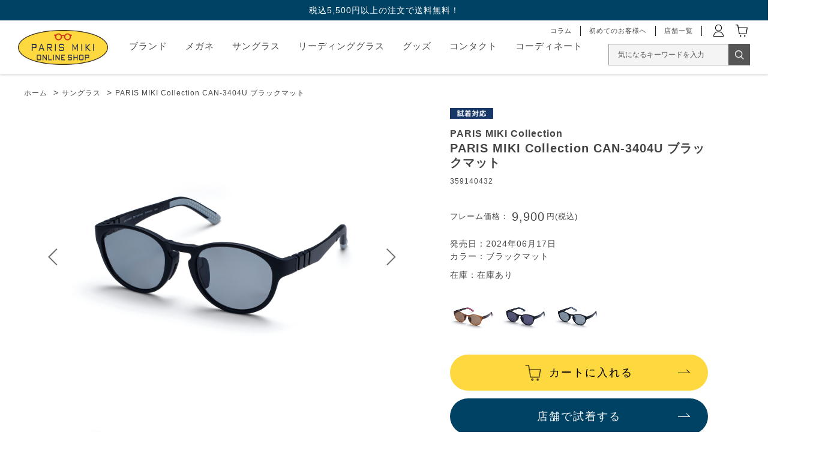

--- FILE ---
content_type: text/html; charset=utf-8
request_url: https://onlineshop.paris-miki.co.jp/shop/g/g359140432/
body_size: 14719
content:
<!DOCTYPE html>
<html data-browse-mode="P" lang="ja" >
<head>
<meta charset="UTF-8">
<title>PARIS MIKI Collection CAN-3404U ブラックマット(ブラックマット): サングラス | パリミキ オンラインショップ</title>
<link rel="canonical" href="https://onlineshop.paris-miki.co.jp/shop/g/g359140412/">


<meta name="description" content="PARIS MIKI Collection CAN-3404U ブラックマット(ブラックマット) | パリミキが運営する、メガネ・サングラス専門の通販サイト。最新トレンドを押さえたメガネ・サングラスをお届けします。">
<meta name="keywords" content="パリミキ,サングラス,メガネ,アイウェア,コンタクトレンズ,眼鏡,通販359140432,PARIS MIKI Collection CAN-3404U ブラックマット,ブラックマット">

<meta name="wwwroot" content="" />
<meta name="rooturl" content="https://onlineshop.paris-miki.co.jp" />
<meta name="viewport" content="width=1360">
<link rel="stylesheet" type="text/css" href="https://ajax.googleapis.com/ajax/libs/jqueryui/1.12.1/themes/ui-lightness/jquery-ui.min.css">
<link rel="stylesheet" type="text/css" href="https://maxcdn.bootstrapcdn.com/font-awesome/4.7.0/css/font-awesome.min.css">
<link rel="stylesheet" type="text/css" href="/css/sys/reset.css">
<link rel="stylesheet" type="text/css" href="/css/sys/base.css">
<link rel="stylesheet" type="text/css" href="/css/sys/base_form.css">
<link rel="stylesheet" type="text/css" href="/css/sys/base_misc.css">
<link rel="stylesheet" type="text/css" href="/css/sys/layout.css?20250317001">
<link rel="stylesheet" type="text/css" href="/css/sys/block_common.css">
<link rel="stylesheet" type="text/css" href="/css/sys/block_customer.css">
<link rel="stylesheet" type="text/css" href="/css/sys/block_goods.css?20250317001">
<link rel="stylesheet" type="text/css" href="/css/sys/block_order.css">
<link rel="stylesheet" type="text/css" href="/css/sys/block_misc.css">
<link rel="stylesheet" type="text/css" href="/css/sys/block_store.css">
<link rel="stylesheet" type="text/css" href="/lib/jquery.bxslider.css">
<script src="https://ajax.googleapis.com/ajax/libs/jquery/1.11.1/jquery.min.js"></script>
<script src="https://ajax.googleapis.com/ajax/libs/jqueryui/1.12.1/jquery-ui.min.js"></script>
<script src="/lib/jquery.cookie.js"></script>
<script src="/lib/jquery.balloon.js"></script>
<script src="/lib/goods/jquery.tile.min.js"></script>
<script src="/lib/modernizr-custom.js"></script>
<script src="/lib/jquery.bxslider.min.js"></script>
<script src="/js/sys/tmpl.js"></script>
<script src="/js/sys/msg.js"></script>
<script src="/js/sys/sys.js"></script>
<script src="/js/sys/common.js"></script>
<script src="/js/sys/search_suggest.js"></script>
<script src="/js/sys/ui.js"></script>

<link rel="stylesheet" type="text/css" href="/css/usr/base.css">
<link rel="stylesheet" type="text/css" href="/css/usr/layout.css">
<link rel="stylesheet" type="text/css" href="/css/usr/block.css">
<link rel="stylesheet" type="text/css" href="/css/usr/user.css">
<link rel="stylesheet" type="text/css" href="/css/usr/brandpage.css">
<script src="/js/usr/tmpl.js"></script>
<script src="/js/usr/msg.js"></script>
<script src="/js/usr/user.js"></script>
<link rel="SHORTCUT ICON" href="/favicon.ico">

<!-- Google Tag Manager -->
<script>(function(w,d,s,l,i){w[l]=w[l]||[];w[l].push({'gtm.start':
new Date().getTime(),event:'gtm.js'});var f=d.getElementsByTagName(s)[0],
j=d.createElement(s),dl=l!='dataLayer'?'&l='+l:'';j.async=true;j.src=
'https://www.googletagmanager.com/gtm.js?id='+i+dl;f.parentNode.insertBefore(j,f);
})(window,document,'script','dataLayer','GTM-5JBZTW2');</script>
<!-- End Google Tag Manager -->

<!-- Google Tag Manager -->
<script>(function(w,d,s,l,i){w[l]=w[l]||[];w[l].push({'gtm.start':
new Date().getTime(),event:'gtm.js'});var f=d.getElementsByTagName(s)[0],
j=d.createElement(s),dl=l!='dataLayer'?'&l='+l:'';j.async=true;j.src=
'https://www.googletagmanager.com/gtm.js?id='+i+dl;f.parentNode.insertBefore(j,f);
})(window,document,'script','dataLayer','GTM-NTCVF49');</script>
<!-- End Google Tag Manager -->

<!-- LINE Tag Base Code -->
<!-- Do Not Modify -->
<script>
(function(g,d,o){
  g._ltq=g._ltq||[];g._lt=g._lt||function(){g._ltq.push(arguments)};
  var h=location.protocol==='https:'?'https://d.line-scdn.net':'http://d.line-cdn.net';
  var s=d.createElement('script');s.async=1;
  s.src=o||h+'/n/line_tag/public/release/v1/lt.js';
  var t=d.getElementsByTagName('script')[0];t.parentNode.insertBefore(s,t);
    })(window, document);
_lt('init', {
  customerType: 'account',
  tagId: '62211138-a677-470d-a042-81346e667500'
});
_lt('send', 'pv', ['62211138-a677-470d-a042-81346e667500']);
</script>
<noscript>
  <img height="1" width="1" style="display:none"
       src="https://tr.line.me/tag.gif?c_t=lap&t_id=62211138-a677-470d-a042-81346e667500&e=pv&noscript=1" />
</noscript>
<!-- End LINE Tag Base Code -->

<script type="text/javascript" src="https://static.staff-start.com/js/track/v3.0/staffstart.min.js"></script>
<script type="text/javascript" src="/StaffContent/assets/js/staffstart-analytics.js"></script>
<script src="/js/usr/goods.js"></script>





<!-- etm meta -->
<meta property="etm:device" content="desktop" />
<meta property="etm:page_type" content="goods" />
<meta property="etm:cart_item" content="[]" />
<meta property="etm:attr" content="" />
<meta property="etm:goods_detail" content="{&quot;goods&quot;:&quot;359140432&quot;,&quot;category&quot;:&quot;20&quot;,&quot;name&quot;:&quot;PARIS MIKI Collection CAN-3404U ブラックマット&quot;,&quot;variation_name1&quot;:&quot;&quot;,&quot;variation_name2&quot;:&quot;ブラックマット&quot;,&quot;item_code&quot;:&quot;&quot;,&quot;backorder_fg&quot;:&quot;0&quot;,&quot;s_dt&quot;:&quot;2024/06/17 10:00:00&quot;,&quot;f_dt&quot;:&quot;&quot;,&quot;release_dt&quot;:&quot;2024/06/17 10:00:00&quot;,&quot;regular&quot;:&quot;&quot;,&quot;set_fg&quot;:&quot;0&quot;,&quot;stock_status&quot;:&quot;1&quot;,&quot;price&quot;:&quot;9900&quot;,&quot;sale_fg&quot;:&quot;false&quot;,&quot;brand&quot;:&quot;parismikicollection&quot;,&quot;brand_name&quot;:&quot;PARIS MIKI Collection&quot;,&quot;category_name&quot;:&quot;サングラス&quot;,&quot;category_code1&quot;:&quot;20&quot;,&quot;category_name1&quot;:&quot;サングラス&quot;,&quot;category_code2&quot;:&quot;20&quot;,&quot;category_name2&quot;:&quot;サングラス&quot;,&quot;category_code3&quot;:&quot;20&quot;,&quot;category_name3&quot;:&quot;サングラス&quot;,&quot;category_code4&quot;:&quot;20&quot;,&quot;category_name4&quot;:&quot;サングラス&quot;}" />
<meta property="etm:goods_keyword" content="[{&quot;goods&quot;:&quot;359140432&quot;,&quot;stock&quot;:&quot;359140432&quot;},{&quot;goods&quot;:&quot;359140432&quot;,&quot;stock&quot;:&quot;BAZAR_202506&quot;},{&quot;goods&quot;:&quot;359140432&quot;,&quot;stock&quot;:&quot;BAZAR_202506_30&quot;},{&quot;goods&quot;:&quot;359140432&quot;,&quot;stock&quot;:&quot;BAZAR_202506_30BAZAR_202506&quot;},{&quot;goods&quot;:&quot;359140432&quot;,&quot;stock&quot;:&quot;CAN3404U&quot;},{&quot;goods&quot;:&quot;359140432&quot;,&quot;stock&quot;:&quot;CAN-3404U&quot;},{&quot;goods&quot;:&quot;359140432&quot;,&quot;stock&quot;:&quot;PMC_OUTDOOR&quot;},{&quot;goods&quot;:&quot;359140432&quot;,&quot;stock&quot;:&quot;アウトドア&quot;},{&quot;goods&quot;:&quot;359140432&quot;,&quot;stock&quot;:&quot;サングラス&quot;},{&quot;goods&quot;:&quot;359140432&quot;,&quot;stock&quot;:&quot;スポーツ&quot;},{&quot;goods&quot;:&quot;359140432&quot;,&quot;stock&quot;:&quot;スモーク&quot;},{&quot;goods&quot;:&quot;359140432&quot;,&quot;stock&quot;:&quot;セル&quot;},{&quot;goods&quot;:&quot;359140432&quot;,&quot;stock&quot;:&quot;パリミキコレクション&quot;},{&quot;goods&quot;:&quot;359140432&quot;,&quot;stock&quot;:&quot;ブラック&quot;},{&quot;goods&quot;:&quot;359140432&quot;,&quot;stock&quot;:&quot;ボストン&quot;},{&quot;goods&quot;:&quot;359140432&quot;,&quot;stock&quot;:&quot;マット&quot;},{&quot;goods&quot;:&quot;359140432&quot;,&quot;stock&quot;:&quot;マットブラック&quot;},{&quot;goods&quot;:&quot;359140432&quot;,&quot;stock&quot;:&quot;運動&quot;},{&quot;goods&quot;:&quot;359140432&quot;,&quot;stock&quot;:&quot;樹脂&quot;},{&quot;goods&quot;:&quot;359140432&quot;,&quot;stock&quot;:&quot;偏光&quot;},{&quot;goods&quot;:&quot;359140432&quot;,&quot;stock&quot;:&quot;偏光レンズ&quot;}]" />
<meta property="etm:goods_event" content="[{&quot;event&quot;:&quot;pmcall&quot;,&quot;name&quot;:&quot;PARIS MIKI Collection 全商品&quot;,&quot;goods&quot;:&quot;359140432&quot;},{&quot;event&quot;:&quot;pmcod&quot;,&quot;name&quot;:&quot;OUTDOOR 全商品&quot;,&quot;goods&quot;:&quot;359140432&quot;}]" />
<meta property="etm:goods_genre" content="[]" />



	<script src="/js/sys/goods_ajax_bookmark.js"></script>

<script src="/js/sys/goods_ajax_quickview.js"></script>
<meta property="ecb:GATrackingCode" content="UA-177524775-1">
<!-- Global site tag (gtag.js) - Google Analytics -->
<script async src="https://www.googletagmanager.com/gtag/js?id=UA-177524775-1"></script>
<script>
  window.dataLayer = window.dataLayer || [];
  function gtag(){dataLayer.push(arguments);}

  gtag('js', new Date());

  gtag('config', 'UA-177524775-1', {
  
    'custom_map': {
      'dimension1': 'guid',
      'dimension2': 'clientId',
      'dimension3': 'hit_timestamp',
      'dimension4': 'sessionId'
    },
  'guid': '00000000-0000-0000-0000-000000000000',
  'hit_timestamp': new Date().getTime(),
  'sessionId': ''
  });



</script>

<!-- Global site tag (gtag.js) - Google Analytics -->
<script async src="https://www.googletagmanager.com/gtag/js?id=G-E83RW8KK9M"></script>
<script>
  const trackingcode = "G-E83RW8KK9M";
  window.dataLayer = window.dataLayer || [];
  function gtag(){dataLayer.push(arguments);}
  gtag('js', new Date());

  document.addEventListener('DOMContentLoaded', function() {
    var mailDom = document.getElementsByName('uid');
    var pwdDom = document.getElementsByName('pwd');
    var certDom = document.getElementsByName('cert_key');
    
    if(!((mailDom.length > 0 && pwdDom.length > 0) || certDom.length > 0)) {
    
      
        const customerGuid = "00000000-0000-0000-0000-000000000000";
        const sessionId = "";
        gtag('config', trackingcode, { '会員GUID': customerGuid, 'sessionId': sessionId, user_id: null });
      
    
    }
  });
</script>




</head>
<body class="page-goods" >




<div class="wrapper">
	
		
		
				 <header id="header" class="pane-header">
  <p class="page-top-notice">税込5,500円以上の注文で送料無料！</p>
  <!--<p class="page-top-notice"><a href="/shop/e/eawcoupon/"><font color="white">【期間限定】クーポン配布中！詳しくはこちらから</font></a></p>-->
  <div class="container">
   <div class="block-header-logo"> <a class="block-header-logo--link" href="https://onlineshop.paris-miki.co.jp/shop/"><img class="block-header-logo--img" alt="sitelogo" src="https://onlineshop.paris-miki.co.jp/img/usr/common/logo.png"></a></div>
   <div class="block-headernav">
    <ul class="block-headernav--item-list02">
     <li class="h-sitemenu blog border"><a href="/blog/bloglist/"><span>コラム</span></a></li>
     <li class="h-sitemenu beginners border"><a href="https://onlineshop.paris-miki.co.jp/shop/pages/beginners.aspx"><span>初めてのお客様へ</span></a></li>
     <li class="h-sitemenu shoplist border"><a href="https://www.paris-miki.co.jp/store/" target="_blank"><span>店舗一覧</span></a></li>
     <li class="h-menu mypage"><a href="https://onlineshop.paris-miki.co.jp/shop/customer/menu.aspx"><img alt="MYPAGE" src="/img/usr/common/h_mypage.png"></a></li>
     <li class="h-menu cart"><a href="https://onlineshop.paris-miki.co.jp/shop/cart/cart.aspx"><span class="block-headernav--cart-count js-cart-count"></span><img alt="CART" src="/img/usr/common/h_cart.png"></a></li>
     <li>
      <div class="wrap-search">
       <form name="frmSearch" method="get" action="https://onlineshop.paris-miki.co.jp/shop/goods/search.aspx">
        <p class="inner-form">
         <input type="search" input class="block-global-search--keyword js-suggest-search search-field" placeholder="気になるキーワードを入力" value="" id="keyword" name="keyword" data-suggest-submit="on" autocomplete="off">
         <button type="submit" tabindex="1" name="search" value="search" class="search-submit"></button>
        </p>
       </form>
      </div>
     </li>
    </ul>
    <ul class="block-headernav--item-list">
     
<!--↓セール追加 start↓--> 
     <!--
      <li class="h-category sale">
     <p><span><a href="https://onlineshop.paris-miki.co.jp/shop/e/e24kessan/"><font color="red">セール</font></a></span></p>
     </li>
 --> 
     <!--↑セール追加 end↑-->
     <li class="h-category brand">
      <p><span>ブランド</span></p>
      <div class="h-submenu submenu-text">
       <div class="h-submenu-inner">
        <div class="submenu-block-ttl-first-child"><a href="https://onlineshop.paris-miki.co.jp/shop/brand/list.aspx"><u>ブランド一覧</u></a></div>
       </div>
       <div class="h-submenu-inner">
        <div class="submenu-block">
         <div class="submenu-block-ttl">オリジナルブランド</div>
         <ul>
          <li><a href="https://onlineshop.paris-miki.co.jp/shop/brand/stylej/">style J(スタイルジェイ)</a></li>
          <li><a href="https://onlineshop.paris-miki.co.jp/shop/brand/microtitan/">PARIS MIKI micro titan(ミクロチタン)</a></li>
          <li><a href="https://onlineshop.paris-miki.co.jp/shop/brand/byeye/">by eye(バイ アイ)</a></li>
          <li><a href="https://onlineshop.paris-miki.co.jp/shop/brand/dignaclassic/">DIGNA Classic(ディグナクラシック)</a></li>
          <li><a href="https://onlineshop.paris-miki.co.jp/shop/brand/sabaekoki/">鯖江光器(サバエコウキ)</a></li>
          <li><a href="https://onlineshop.paris-miki.co.jp/shop/brand/pmauthentic/">PARIS MIKI Authentic Eyewear(オーセンティックアイウェア)</a></li>　　　　　　　
          <li><a href="https://onlineshop.paris-miki.co.jp/shop/brand/reboot/">Reboot(リブート)</a></li>
          <li><a href="https://onlineshop.paris-miki.co.jp/shop/brand/balancefit/">Balance Fit(バランスフィット)</a></li>
          <li><a href="https://onlineshop.paris-miki.co.jp/shop/brand/spfieldspec/">SP FIELD SPEC.(エスピーフィールドスペック)</a></li>
          <li><a href="https://onlineshop.paris-miki.co.jp/shop/brand/parismikicollection/">PARIS MIKI Collection(パリミキコレクション)</a></li>
         </ul>
        </div>
        <div class="submenu-block">
         <div class="submenu-block-ttl">セレクトブランド</div>
         <ul>
          <li><a href="https://onlineshop.paris-miki.co.jp/shop/brand/adsr/">A.D.S.R.(エーディーエスアール)</a></li>
          <li><a href="https://onlineshop.paris-miki.co.jp/shop/brand/rayban">Ray-Ban(レイバン)</a></li>
          <li><a href="https://onlineshop.paris-miki.co.jp/shop/brand/eyevan/">EYEVAN(アイヴァン)</a></li>
          <li><a href="https://onlineshop.paris-miki.co.jp/shop/brand/eyevol/">EYEVOL(アイヴォル)</a></li>
          <li><a href="https://onlineshop.paris-miki.co.jp/shop/brand/oakley/">OAKLEY(オークリー)</a></li>
          <li><a href="https://onlineshop.paris-miki.co.jp/shop/brand/oliverpeoples">OLIVER PEOPLES(オリバーピープルズ)</a></li>
          <li><a href="https://onlineshop.paris-miki.co.jp/shop/brand/tomford/">TOM FORD(トムフォード)</a></li>
          <li><a href="https://onlineshop.paris-miki.co.jp/shop/brand/emporio-armani/">EMPORIO ARMANI(エンポリオアルマーニ)</a></li>
         </ul>
        </div>
       </div>
      </div>
     </li>
     <li class="h-category glass">
      <p><a href="https://onlineshop.paris-miki.co.jp/shop/c/c10/"><span>メガネ</span></a></p>
     </li>
     <li class="h-category sunglass">
      <p><a href="https://onlineshop.paris-miki.co.jp/shop/c/c20/"><span>サングラス</span></a></p>
     </li>
     <li class="h-sitemenu reading"> <a href="https://onlineshop.paris-miki.co.jp/shop/e/ereading/"><span>リーディンググラス</span></a> </li>
     <li class="h-category goods">
      <p><span>グッズ</span></p>
      <div class="h-submenu submenu-text">
       <div class="h-submenu-inner">
        <div class="submenu-block">
         <ul>
          <li><a href="https://onlineshop.paris-miki.co.jp/shop/c/c6010/">花粉メガネ</a></li>
          <li><a href="https://onlineshop.paris-miki.co.jp/shop/c/c6020/">グルリア</a></li>
          <li><a href="https://onlineshop.paris-miki.co.jp/shop/c/c6030/">スマートクリーン</a></li>
          <li><a href="https://onlineshop.paris-miki.co.jp/shop/c/c6040/">SUN DELIGHT</a></li>
          <li><a href="https://onlineshop.paris-miki.co.jp/shop/e/emoomin6/">ムーミングッズ</a></li>
          <li><a href="https://onlineshop.paris-miki.co.jp/shop/c/c6090/">お手入れグッズ</a></li>
         </ul>
        </div>
       </div>
      </div>
     </li>
     <li class="h-category contact">
      <p><span>コンタクト</span></p>
      <div class="h-submenu submenu-text">
       <div class="h-submenu-inner">
        <div class="submenu-block">
         <ul>
          <li><a href="https://onlineshop.paris-miki.co.jp/shop/c/c3010/">1日使い捨てレンズ</a></li>
          <li><a href="https://onlineshop.paris-miki.co.jp/shop/c/c3020/">1日使い捨てレンズ(カラー)</a></li>
          <li><a href="https://onlineshop.paris-miki.co.jp/shop/c/c3030/">2週間交換レンズ</a></li>
          <li><a href="https://onlineshop.paris-miki.co.jp/shop/c/c3040/">2週間交換レンズ(カラー)</a></li>
         </ul>
        </div>
       </div>
      </div>
     </li>
     <li class="h-sitemenu coodinate"><a href="https://onlineshop.paris-miki.co.jp/shop/pages/coordinatelist.aspx"><span>コーディネート</span></a></li>
    </ul>
   </div>
  </div>
 </header>


<!--　20230703add　-->
<!-- Google Tag Manager (noscript) -->
<noscript><iframe src="https://www.googletagmanager.com/ns.html?id=GTM-NTCVF49"
height="0" width="0" style="display:none;visibility:hidden"></iframe></noscript>
<!-- End Google Tag Manager (noscript) -->


<!-- Google Tag Manager (noscript) -->
<noscript><iframe src="https://www.googletagmanager.com/ns.html?id=GTM-5JBZTW2"
height="0" width="0" style="display:none;visibility:hidden"></iframe></noscript>
<!-- End Google Tag Manager (noscript) -->




				
					
					
				
		
	
	
<div class="pane-topic-path">
	<div class="container">
		<div class="block-topic-path">
	<ul class="block-topic-path--list" id="bread-crumb-list">
		<li class="block-topic-path--category-item block-topic-path--item__home" itemscope itemtype="http://data-vocabulary.org/Breadcrumb">
	<a href="https://onlineshop.paris-miki.co.jp/shop/" itemprop="url">
		<span itemprop="title">ホーム</span>
	</a>
</li>
<li class="block-topic-path--category-item" itemscope itemtype="http://data-vocabulary.org/Breadcrumb" itemprop="child">
	&gt;
<a href="/shop/c/c20/?brand=parismikicollection" itemprop="url">
<span itemprop="title">サングラス</span>
</a>
</li>
<li class="block-topic-path--category-item block-topic-path--item__current" itemscope itemtype="http://data-vocabulary.org/Breadcrumb" itemprop="child">
	&gt;
<a href="/shop/g/g359140432/" itemprop="url">
<span itemprop="title">PARIS MIKI Collection CAN-3404U ブラックマット</span>
</a>
</li>

	</ul>

</div>
	</div>
</div>
<div class="pane-contents">
<div class="container">

<div class="pane-left-menu">



</div>

<main class="pane-main">

<div class="block-goods-detail">
<div class="block-goods-detail--inner">
	<div class="pane-goods-header">

		<div class="block-goods-detail--promotion-freespace">
			
		</div>

		<input type="hidden" value="PMｺﾚ CAN-3404U" id="hidden_variation_group">
		<input type="hidden" value="0" id="variation_design_type">
		<input type="hidden" value="359140432" id="hidden_goods">
		<input type="hidden" value="PARIS MIKI Collection CAN-3404U ブラックマット" id="hidden_goods_name">
		<input type="hidden" value="64025064eefb89e4895ea8586f220576c8882613817ef01c3e62e75def37189c" id="js_crsirefo_hidden">

		<script type="text/javascript" src="/js/sys/goods_store_dealing.js"></script>
	</div>


	<div class="pane-goods-left-side block-goods-detail--color-variation-goods-image" id="gallery">
		<script src="/lib/jquery.bxslider.min.js"></script>
		<script src="/js/sys/color_variation_goods_images.js"></script>
		<div class="js-goods-detail-goods-slider">
			
			<div class="block-src-L js-goods-img-item block-goods-detail-line-item">
				<a href="/img/goods/parismikicollection/359140432_os.jpg" name="ブラックマット" title="ブラックマット" class="js-lightbox-gallery-info">
					<figure><img class="block-src-1--image" src="/img/goods/parismikicollection/359140432_os.jpg" alt="ブラックマット" ></figure>
				</a>
				
			</div>
			
			<div class="block-src-D1 js-goods-img-item block-goods-detail-line-item">
				<a href="/img/goods/parismikicollection/359140432_of.jpg" name="ブラックマット" title="ブラックマット" class="js-lightbox-gallery-info">
					<figure><img class="block-src-1--image" src="/img/goods/parismikicollection/359140432_of.jpg" alt="ブラックマット" ></figure>
				</a>
				
			</div>
			
		</div >
		<div class="block-goods-detail--color-variation-goods-thumbnail-form">
			<div class="block-goods-gallery block-goods-detail--color-variation-goods-thumbnail-images" id="gallery">
				<ul class="js-goods-detail-gallery-slider">
					
						<li class="block-goods-gallery--color-variation-src-L block-goods-gallery--color-variation-src">
							<a href="/img/goods/parismikicollection/359140432_os.jpg" name="359140432" title="359140432">
								<figure class="img-center"><img src="/img/goods/parismikicollection/359140432_os.jpg" alt="ブラックマット" ></figure>
							</a>
							
						</li>
					
						<li class="block-goods-gallery--color-variation-src-D1 block-goods-gallery--color-variation-src">
							<a href="/img/goods/parismikicollection/359140432_of.jpg" name="359140432" title="359140432">
								<figure class="img-center"><img src="/img/goods/parismikicollection/359140432_of.jpg" alt="ブラックマット" ></figure>
							</a>
							
						</li>
					
				</ul>
				<div class="block-goods-detail--color-variation-goods-thumbnail-control">
					<div class="color-variation-prev"></div>
					<div class="color-variation-next"></div>
				</div>
			</div>
		</div>



	

	</div>
	<div class="pane-goods-right-side">
	<form id="frm1" name="frm" method="GET" action="/shop/cart/cart.aspx">

		<ul class="block-goods-sns">
			<li class="block-goods-sns--twitter"></li>
			<li class="block-goods-sns--facebook"></li>
			<li class="block-goods-sns--mixi"></li>
		</ul>


		<div class="block-icon">
			
			
			
			<span class="block-icon--auto-tryingon"><img src="/img/sys/icon_try.png" alt=""></span>
			
			
			
			
			
			
		</div>


		<div class="block-goods-comment" id="spec_goods_comment">PARIS MIKI Collection CAN-3404U ブラックマット|パリミキオンラインショップ 公式通販サイト 最新トレンドの豊富な品揃え 全国店舗でアフターフォロー</div>

		<div class="block-goods-name">
			<div class="block-goods-brand">PARIS MIKI Collection</div>
			<h1 class="h1 block-goods-name--text js-enhanced-ecommerce-goods-name">PARIS MIKI Collection CAN-3404U ブラックマット</h1>
		</div>
		<div class="block-goods-code">
			359140432
		</div>
		<div class="block-goods-price">

	
	


	
			<div class="block-goods-price--price price js-enhanced-ecommerce-goods-price">
				
				フレーム価格：<span> 9,900</span>円(税込)
				
			</div>

			
		</div>




		<div class="block-goods-release-dt">
			発売日：2024年06月17日
		</div>






		<div class="block-goods-color">
			カラー：ブラックマット
		</div>


	
		<div class="block-goods-stock">
			在庫：在庫あり
		</div>





		<div class="block-variation">
	<div class="block-variation block-color">
		<div class="block-variation--item-list block-color--item-list">
			
				<dl class="block-variation--item block-color--item color-enable-stock" title="ブラウン">
					<dt class="block-variation--item-term block-color--item-term">
					<a href="/shop/g/g359140412/">
					<figure class="img-center"><img src="/img/goods/parismikicollection/359140412_os.jpg" alt="ブラウン"></figure>
					</a>
					</dt>
				</dl>
			
				<dl class="block-variation--item block-color--item color-enable-stock" title="ブラック">
					<dt class="block-variation--item-term block-color--item-term">
					<a href="/shop/g/g359140422/">
					<figure class="img-center"><img src="/img/goods/parismikicollection/359140422_os.jpg" alt="ブラック"></figure>
					</a>
					</dt>
				</dl>
			
				<dl class="block-variation--item block-color--item active color-enable-stock" title="ブラックマット">
					<dt class="block-variation--item-term block-color--item-term">
					
					<figure class="img-center"><img src="/img/goods/parismikicollection/359140432_os.jpg" alt="ブラックマット"></figure>
					
					</dt>
				</dl>
			
		</div>
	</div>


<input type="hidden" name="goods" value="359140432">
</div>





	
		
<div class="block-add-cart">
<button class="block-add-cart--btn btn btn-primary js-enhanced-ecommerce-add-cart-detail" type="submit" value="カートに入れる" ><span>カートに入れる</span></button>
</div>

	
	
	






	
		
			
	<a href="javascript: OnTrialLinkClick();" class="block-btn-trial">店舗で試着する</a>
<script type='text/javascript'>
	function OnTrialLinkClick() {
		// 店舗試着パラメータ追加
		jQuery('#fitting1').val('1');
		if (jQuery("input[name='row_glasses_kind_1']:hidden").length > 0) {
			if (jQuery("input[name='row_glasses_kind_1']:hidden").val() != '') {
				jQuery("input[name='row_glasses_kind_1']:hidden").val('3');
			}
			jQuery("input[name='row_lens_1']:hidden").val('');
		}
		jQuery('#frm1').submit();
	};
</script>
	<input name="fitting" id="fitting1" type="hidden" value="">
			
		
	

	<div class="block-goods-btn-wrapper">

		<a class="block-goods-favorite--btn js-animation-bookmark js-enhanced-ecommerce-goods-bookmark" href="https://onlineshop.paris-miki.co.jp/shop/customer/bookmark.aspx?goods=359140432&crsirefo_hidden=64025064eefb89e4895ea8586f220576c8882613817ef01c3e62e75def37189c"><span>お気に入り</span></a>



		<div class="block-goods-shop--btn"><span>取り扱い店舗</span></div>


	</div>
	<div class="block-goods-shoplist">
		<a href="https://www.paris-miki.co.jp/store/" target="_blank">店舗検索はこちら &gt;</a>
	</div>

	
<div class="handling-store">
	<div class="bg"></div>
	<div class="handling-store-contents">
		<div class="close">閉じる</div>
		<div class="handling-store-ttl">取り扱い店舗</div>
		<div class="item-block">
			<div class="img">
				<img class="block-src-1--image" src="/img/goods/parismikicollection/359140432_os.jpg" alt="PARIS MIKI Collection CAN-3404U ブラックマット">
			</div>
			<div class="item-info">
				<div class="name">PARIS MIKI Collection CAN-3404U ブラックマット</div>
				<div class="code">359140432</div>
				<div class="price">
				
				
				
					
						<p>フレーム価格：</p><span> 9,900</span>円(税込)
					
					
				
				</div>
				<div class="color">カラー：ブラックマット</div>
			</div>
		</div>
		<div class="store-list">
			<div class="store-list-ttl">取り扱い店舗一覧</div>
			<div class="area-wrapper">
				<div class="area">
	<div class="area-head">東北</div>
	<div class="area-body">
		<dl>
	<dt>岩手県</dt>
	<dd>
		<ul>
			<li>

	<a href="https://www.paris-miki.co.jp/store/1373.html" target="_blank">

		<span>イオンモール盛岡南店</span>

	</a>

	<div class="stock ">在庫あり</div>
</li>

		</ul>
	</dd>
</dl>
<dl>
	<dt>宮城県</dt>
	<dd>
		<ul>
			<li>

	<a href="https://www.paris-miki.co.jp/store/6110.html" target="_blank">

		<span>石巻店</span>

	</a>

	<div class="stock ">在庫あり</div>
</li>

		</ul>
	</dd>
</dl>

	</div>
</div>
<div class="area">
	<div class="area-head">関東</div>
	<div class="area-body">
		<dl>
	<dt>茨城県</dt>
	<dd>
		<ul>
			<li>

	<a href="https://www.paris-miki.co.jp/store/1528.html" target="_blank">

		<span>ジョイフル本田ひたちなか店</span>

	</a>

	<div class="stock ">在庫あり</div>
</li>
<li>

	<a href="https://www.paris-miki.co.jp/store/0316.html" target="_blank">

		<span>牛久店</span>

	</a>

	<div class="stock ">在庫あり</div>
</li>

		</ul>
	</dd>
</dl>
<dl>
	<dt>埼玉県</dt>
	<dd>
		<ul>
			<li>

	<a href="https://www.paris-miki.co.jp/store/1521.html" target="_blank">

		<span>狭山店</span>

	</a>

	<div class="stock ">在庫あり</div>
</li>

		</ul>
	</dd>
</dl>
<dl>
	<dt>神奈川県</dt>
	<dd>
		<ul>
			<li>

	<a href="https://www.paris-miki.co.jp/store/0485.html" target="_blank">

		<span>四季美台店</span>

	</a>

	<div class="stock ">在庫あり</div>
</li>

		</ul>
	</dd>
</dl>
<dl>
	<dt>千葉県</dt>
	<dd>
		<ul>
			<li>

	<a href="https://www.paris-miki.co.jp/store/1291.html" target="_blank">

		<span>流山おおたかの森店</span>

	</a>

	<div class="stock ">在庫あり</div>
</li>
<li>

	<a href="https://www.paris-miki.co.jp/store/1513.html" target="_blank">

		<span>成田美郷台店</span>

	</a>

	<div class="stock ">在庫あり</div>
</li>
<li>

	<a href="https://www.paris-miki.co.jp/store/1153.html" target="_blank">

		<span>八街店</span>

	</a>

	<div class="stock ">在庫あり</div>
</li>

		</ul>
	</dd>
</dl>
<dl>
	<dt>東京都</dt>
	<dd>
		<ul>
			<li>

	<a href="https://www.paris-miki.co.jp/store/1044.html" target="_blank">

		<span>マルエツ新糀谷店</span>

	</a>

	<div class="stock ">在庫あり</div>
</li>
<li>

	<a href="https://www.paris-miki.co.jp/store/1478.html" target="_blank">

		<span>イオンモール日の出店</span>

	</a>

	<div class="stock ">在庫あり</div>
</li>
<li>

	<a href="https://www.paris-miki.co.jp/store/0439.html" target="_blank">

		<span>新大久保駅前店</span>

	</a>

	<div class="stock ">在庫あり</div>
</li>
<li>

	<a href="https://www.paris-miki.co.jp/store/1582.html" target="_blank">

		<span>中野サンモール店</span>

	</a>

	<div class="stock ">在庫あり</div>
</li>

		</ul>
	</dd>
</dl>

	</div>
</div>
<div class="area">
	<div class="area-head">中部</div>
	<div class="area-body">
		<dl>
	<dt>愛知県</dt>
	<dd>
		<ul>
			<li>

	<a href="https://www.paris-miki.co.jp/store/0766.html" target="_blank">

		<span>アピタ稲沢店</span>

	</a>

	<div class="stock ">在庫あり</div>
</li>
<li>

	<a href="https://www.paris-miki.co.jp/store/1032.html" target="_blank">

		<span>アピタ長久手店</span>

	</a>

	<div class="stock ">在庫あり</div>
</li>
<li>

	<a href="https://www.paris-miki.co.jp/store/1198.html" target="_blank">

		<span>高辻シャンピアポート店</span>

	</a>

	<div class="stock ">在庫あり</div>
</li>
<li>

	<a href="https://www.paris-miki.co.jp/store/0931.html" target="_blank">

		<span>イオンタウン刈谷店</span>

	</a>

	<div class="stock ">在庫あり</div>
</li>
<li>

	<a href="https://www.paris-miki.co.jp/store/1008.html" target="_blank">

		<span>イオンタウン弥富店</span>

	</a>

	<div class="stock ">在庫あり</div>
</li>

		</ul>
	</dd>
</dl>
<dl>
	<dt>岐阜県</dt>
	<dd>
		<ul>
			<li>

	<a href="https://www.paris-miki.co.jp/store/0297.html" target="_blank">

		<span>大垣店</span>

	</a>

	<div class="stock ">在庫あり</div>
</li>

		</ul>
	</dd>
</dl>
<dl>
	<dt>三重県</dt>
	<dd>
		<ul>
			<li>

	<a href="https://www.paris-miki.co.jp/store/0223.html" target="_blank">

		<span>津南店</span>

	</a>

	<div class="stock ">在庫あり</div>
</li>

		</ul>
	</dd>
</dl>
<dl>
	<dt>静岡県</dt>
	<dd>
		<ul>
			<li>

	<a href="https://www.paris-miki.co.jp/store/1017.html" target="_blank">

		<span>アピタ大仁店</span>

	</a>

	<div class="stock ">在庫あり</div>
</li>

		</ul>
	</dd>
</dl>

	</div>
</div>
<div class="area">
	<div class="area-head">近畿</div>
	<div class="area-body">
		<dl>
	<dt>京都府</dt>
	<dd>
		<ul>
			<li>

	<a href="https://www.paris-miki.co.jp/store/0952.html" target="_blank">

		<span>アル・プラザ木津店</span>

	</a>

	<div class="stock ">在庫あり</div>
</li>
<li>

	<a href="https://www.paris-miki.co.jp/store/1520.html" target="_blank">

		<span>松井山手店</span>

	</a>

	<div class="stock ">在庫あり</div>
</li>
<li>

	<a href="https://www.paris-miki.co.jp/store/0182.html" target="_blank">

		<span>山科店</span>

	</a>

	<div class="stock ">在庫あり</div>
</li>

		</ul>
	</dd>
</dl>
<dl>
	<dt>滋賀県</dt>
	<dd>
		<ul>
			<li>

	<a href="https://www.paris-miki.co.jp/store/0413.html" target="_blank">

		<span>大津堅田店</span>

	</a>

	<div class="stock ">在庫あり</div>
</li>

		</ul>
	</dd>
</dl>
<dl>
	<dt>大阪府</dt>
	<dd>
		<ul>
			<li>

	<a href="https://www.paris-miki.co.jp/store/0311.html" target="_blank">

		<span>岸和田店</span>

	</a>

	<div class="stock ">在庫あり</div>
</li>
<li>

	<a href="https://www.paris-miki.co.jp/store/0252.html" target="_blank">

		<span>ＪＲ茨木店</span>

	</a>

	<div class="stock ">在庫あり</div>
</li>
<li>

	<a href="https://www.paris-miki.co.jp/store/0097.html" target="_blank">

		<span>あびこ店</span>

	</a>

	<div class="stock ">在庫あり</div>
</li>
<li>

	<a href="https://www.paris-miki.co.jp/store/1301.html" target="_blank">

		<span>阪急高槻駅前店</span>

	</a>

	<div class="stock ">在庫あり</div>
</li>

		</ul>
	</dd>
</dl>
<dl>
	<dt>奈良県</dt>
	<dd>
		<ul>
			<li>

	<a href="https://www.paris-miki.co.jp/store/1588.html" target="_blank">

		<span>リーベル王寺店</span>

	</a>

	<div class="stock ">在庫あり</div>
</li>

		</ul>
	</dd>
</dl>
<dl>
	<dt>兵庫県</dt>
	<dd>
		<ul>
			<li>

	<a href="https://www.paris-miki.co.jp/store/1424.html" target="_blank">

		<span>加古川明幹本店</span>

	</a>

	<div class="stock ">在庫あり</div>
</li>
<li>

	<a href="https://www.paris-miki.co.jp/store/0270.html" target="_blank">

		<span>姫路駅南店</span>

	</a>

	<div class="stock ">在庫あり</div>
</li>

		</ul>
	</dd>
</dl>

	</div>
</div>
<div class="area">
	<div class="area-head">中国</div>
	<div class="area-body">
		<dl>
	<dt>岡山県</dt>
	<dd>
		<ul>
			<li>

	<a href="https://www.paris-miki.co.jp/store/1476.html" target="_blank">

		<span>エブリイOkanaka津高店</span>

	</a>

	<div class="stock ">在庫あり</div>
</li>

		</ul>
	</dd>
</dl>
<dl>
	<dt>広島県</dt>
	<dd>
		<ul>
			<li>

	<a href="https://www.paris-miki.co.jp/store/0914.html" target="_blank">

		<span>天満屋ポートプラザ店</span>

	</a>

	<div class="stock ">在庫あり</div>
</li>

		</ul>
	</dd>
</dl>
<dl>
	<dt>鳥取県</dt>
	<dd>
		<ul>
			<li>

	<a href="https://www.paris-miki.co.jp/store/0868.html" target="_blank">

		<span>倉吉店</span>

	</a>

	<div class="stock ">在庫あり</div>
</li>

		</ul>
	</dd>
</dl>
<dl>
	<dt>島根県</dt>
	<dd>
		<ul>
			<li>

	<a href="https://www.paris-miki.co.jp/store/0193.html" target="_blank">

		<span>松江本店</span>

	</a>

	<div class="stock ">在庫あり</div>
</li>

		</ul>
	</dd>
</dl>

	</div>
</div>
<div class="area">
	<div class="area-head">四国</div>
	<div class="area-body">
		<dl>
	<dt>香川県</dt>
	<dd>
		<ul>
			<li>

	<a href="https://www.paris-miki.co.jp/store/1438.html" target="_blank">

		<span>高松丸亀町店</span>

	</a>

	<div class="stock ">在庫あり</div>
</li>
<li>

	<a href="https://www.paris-miki.co.jp/store/6151.html" target="_blank">

		<span>志度店</span>

	</a>

	<div class="stock ">在庫あり</div>
</li>

		</ul>
	</dd>
</dl>

	</div>
</div>
<div class="area">
	<div class="area-head">九州</div>
	<div class="area-body">
		<dl>
	<dt>宮崎県</dt>
	<dd>
		<ul>
			<li>

	<a href="https://www.paris-miki.co.jp/store/0746.html" target="_blank">

		<span>イオン延岡店</span>

	</a>

	<div class="stock ">在庫あり</div>
</li>

		</ul>
	</dd>
</dl>
<dl>
	<dt>福岡県</dt>
	<dd>
		<ul>
			<li>

	<a href="https://www.paris-miki.co.jp/store/0446.html" target="_blank">

		<span>徳力店</span>

	</a>

	<div class="stock ">在庫あり</div>
</li>
<li>

	<a href="https://www.paris-miki.co.jp/store/0315.html" target="_blank">

		<span>久留米店</span>

	</a>

	<div class="stock ">在庫あり</div>
</li>

		</ul>
	</dd>
</dl>

	</div>
</div>

			</div>
		</div>
		<div class="stock-caution">
	<div class="headline">在庫表示についての注意</div>
	<p>&nbsp;※表示されている在庫数は、昨日時点での情報であり、実際の在庫数と異なる場合がございます。<br>
　           在庫ありの表示でも売り切れの場合がありますので、詳細はご利用店舗に直接お問い合わせください。
	</p>
</div>
	</div>
</div>





	</form>
	</div>
	<div class="pane-goods-center">
		

		<dl class="block-goods-comment1">
			<dt><h3>商品説明</h3></dt>
			<dd>ボストン型のデザインは、クセが少なくどなたでも掛けやすいデザイン。<br>鼻パッド、モダンのラバーがアウトドアシーンの使用に適したズレにくい仕様となっておりフレーム素材には軽くてしなやかなTR樹脂を採用、ストレスフリーで快適な掛け心地のサングラスです。<br>アウトドアシーンだけでなく日常使いしやすいフレーム・レンズカラーを採用しております。</dd>
		</dl>

		<div class="block-goods-spec">
			<div class="block-goods-spec--table">

	
				<dl>
					<dt>品番：</dt>
					<dd>359140432</dd>
				</dl>
	

	
				<dl>
					<dt>フレーム素材：</dt>
					<dd>超弾性樹脂</dd>
				</dl>
	

	
				<dl>
					<dt>レンズシェイプ：</dt>
					<dd>ボストン</dd>
				</dl>
	

	
				<dl>
					<dt>生産地：</dt>
					<dd>中国</dd>
				</dl>
	

	
				<dl>
					<dt>レンズカラー：</dt>
					<dd>ライトスモーク（偏光）</dd>
				</dl>
	

	
				<dl>
					<dt>レンズ濃度：</dt>
					<dd>約70%</dd>
				</dl>
	

			</div>
			<div class="block-goods-spec--detail">

				<div class="block-goods-comment2">
					<font color=red>【使用上の注意】<br>高温のところに置いたり、傷をつけるような金属と一緒に保管しないようご注意下さい。<br>あまり長い時間使用しないでください。</font><br><img src="/img/usr/img_dummy.png" alt="">
				</div>

				<div class="block-goods-spec--detail-inner">

					
<div class="block-goods-spec--detail-size">
	
	<dl>
		<dt>Ａ:レンズ幅</dt>
		<dd>52mm</dd>
	</dl>
	
	
	<dl>
		<dt>Ｂ:レンズ高さ</dt>
		<dd>43.4mm</dd>
	</dl>
	
	
	<dl>
		<dt>Ｃ:ブリッジ幅</dt>
		<dd>22mm</dd>
	</dl>
	
	
	<dl>
		<dt>Ｄ:テンプル長さ</dt>
		<dd>145mm</dd>
	</dl>
	
</div>



					<div class="block-goods-comment3">
						<img src="/img/usr/img_dummy02.png" alt="">
					</div>

				</div>

				<div class="block-goods-btn--select">
	
					<a href="https://onlineshop.paris-miki.co.jp/shop/pages/about_glass.aspx" target="_blank">メガネ/サングラスについて</a>
	
	
				</div>


			</div>
		</div>
		
	</div>

	<div class="pane-goods-footer">

	</div>
</div>
</div>

<link rel="stylesheet" type="text/css" href="/css/usr/lightbox.css">
<script src="/lib/goods/lightbox.js"></script>
<script src="/js/sys/goods_zoomjs.js"></script>







<script type="application/ld+json">
{
   "@context":"http:\/\/schema.org\/",
   "@type":"Product",
   "name":"PARIS MIKI Collection CAN-3404U ブラックマット",
   "image":"https:\u002f\u002fonlineshop.paris-miki.co.jp\u002fimg\u002fgoods\u002fparismikicollection\u002f359140432_os.jpg",
   "description":"PARIS MIKI Collection CAN-3404U ブラックマット|パリミキオンラインショップ 公式通販サイト 最新トレンドの豊富な品揃え 全国店舗でアフターフォロー",
   "color":"ブラックマット",
   "mpn":"359140432",
   "releaseDate":"2024/06/17 10:00:00",
   "brand": {
      "@type": "Thing",
      "name": "PARIS MIKI Collection"
   },
   "offers":{
      "@type":"Offer",
      "price":9900,
      "priceCurrency":"JPY",
      "availability":"http:\/\/schema.org\/InStock"
   },
   "isSimilarTo":{
      "@type":"Product",
      "name":"PARIS MIKI Collection CAN-3404U ブラウン",
      "image":"https:\u002f\u002fonlineshop.paris-miki.co.jp\u002fimg\u002fgoods\u002fparismikicollection\u002f359140412_os.jpg",
      "mpn":"359140412",
      "url":"https:\u002f\u002fonlineshop.paris-miki.co.jp\u002fshop\u002fg\u002fg359140412\u002f"
   }
}
</script>
</main>
<div class="pane-main-2">

  <!-- Vue.js本体 -->
  <script src="../../../StaffContent/assets/js/vue.min.js"></script>

  <!-- 共通ライブラリ -->
  <script src="../../../StaffContent/assets/js/staffstart-component-variables.js"></script>
  <script src="../../../StaffContent/assets/js/staffstart-component-logics.js"></script>

  <!-- CSS(デモページ用) -->
  <link rel="stylesheet" href="../../../StaffContent/assets/css/frame-pc.css" />
  <link rel="stylesheet" href="../../../StaffContent/assets/css/parts/pc/search-button.css" />

  <!-- 部品 -->
  <link rel="stylesheet" href="../../../StaffContent/assets/css/staffstart-component.dist.css" />
  <script src="../../../StaffContent/assets/js/staffstart-component.dist.js"></script>

  <script src="../../../StaffContent/assets/js/impl/staffstart-impl-coordinateList.js"></script>
  <script src="../../../StaffContent/assets/js/impl/staffstart-impl-staffreviewList.js"></script>
  <script src="../../../StaffContent/assets/js/impl/staffstart-impl-articleList.js"></script>

  <div id="ss-coordinate-list" class="staff-contents">
    <div class="staff-contents-container">
      <div class="staff-contents-content">
        <div class="staff-contents-mainframe">
          <div class="pane-block--title" v-if="coordinatesLlength > 0">コーディネート</div>
          <coordinate-list v-model="coordinatesLlength" :condition="searchConditions" not-found-message="" :items-per-page="8" :display-type="displayType" :display-type-const="displayTypeConst"></coordinate-list>
        </div>
      </div>
    </div>
  </div>

  <script type="text/javascript">
    var pattern = '/g/g';
    var urlGoodsCode = location.pathname.slice(location.pathname.indexOf(pattern) + pattern.length).replace('/','');

    ecblib.staffstart.impl.coordinateList(
      '#ss-coordinate-list',
      false,
      null,
      function (_self) {
        return {
          product_code: urlGoodsCode,
        };
      }
    );
  </script>

  <div id="ss-staffreview-list" class="staff-contents">
    <div class="staff-contents-container">
      <div class="staff-contents-content">
        <div class="staff-contents-mainframe">
          <div class="pane-block--title" v-if="staffreviewLlength > 0">スタッフレビュー</div>
          <staff-review-list v-model="staffreviewLlength" :condition="searchConditions" not-found-message="" :items-per-page="2"></staff-review-list>
        </div>
      </div>
    </div>
  </div>

  <script type="text/javascript">
    // var pattern = '/g/g';
    // var urlGoodsCode = location.pathname.slice(location.pathname.indexOf(pattern) + pattern.length).replace('/','');

    ecblib.staffstart.impl.staffreviewList(
      '#ss-staffreview-list',
      false,
      null,
      function (_self) {
        return {
          product_code: urlGoodsCode,
        };
      }
    );
  </script>
  
    <div id="ss-article-list" class="staff-contents">
    <div class="staff-contents-container">
      <div class="staff-contents-content">
        <div class="staff-contents-mainframe">
          <div class="pane-block--title" v-if="articleLlength > 0">ブログ</div>
          <article-list v-model="articleLlength" :condition="searchConditions" not-found-message="" :items-per-page="4" :disable-pagination="true"></article-list>
        </div>
      </div>
    </div>
  </div>

  <script type="text/javascript">
    // var pattern = '/g/g';
    // var urlGoodsCode = location.pathname.slice(location.pathname.indexOf(pattern) + pattern.length).replace('/','');

    ecblib.staffstart.impl.articleList('#ss-article-list', false, null,
      function (_self) {
        return {
          product_code: urlGoodsCode,
        };
      }
    );
  </script>

</div>
<div class="pane-right-menu">
<div id="block_of_itemhistory" class="block-recent-item" data-currentgoods="359140432">

</div>
<script type="text/javascript">
    (function(){
        jQuery("#block_of_itemhistory").load(ecblib.sys.wwwroot + "/shop/goods/ajaxitemhistory.aspx?mode=html&goods=" + jQuery("#block_of_itemhistory").data("currentgoods"));
    }());
</script>

</div>
</div>
</div>
	
		<div class="block-top-shop-instagram" id="leeep-tag-section-1296026085997199360">
 <div class="block-top-shop-leeep-body">
  <h2 class="title-img-headline"><img src="/img/usr/top/ttl_instagram.png" alt="INSTAGRAM"></h2>
  <div class="link-insta"><a href="https://www.instagram.com/parismiki_official/" target="_blank"><span>FOLLOW US ON INSTAGRAM</span></a></div>
  <!-- LEEEP tag start --> 
  <script src="https://cite.leeep.jp/v2/embed/js" defer></script>
  <div id="leeep-tag-1296026085997199360"></div>
  <script>
    document.addEventListener('DOMContentLoaded', _ => {
        LeeepCite.init({
            tag_id: '1296026085997199360',
            brands: [''],
        });
    });
</script> 
  <!-- LEEEP tag end --> 
 </div>
</div>
<style>
  .block-top-shop-instagram{
    margin-top: -50px!important;
  }
  .block-top-shop-leeep-body{
    max-width:1080px;
    margin-right:auto;
    margin-left:auto;
  }
 .block-top-shop-instagram h2{
   margin: auto;
   padding: 40px 0 20px;
   position: relative;
   text-align: center;
   width: 350px;
 }
 .block-top-shop-instagram h2:after {
    content: '';
    width: 1px;
    height: 30px;
    background: #c3c2c2;
    position: absolute;
    top: 0;
    left: 50%;
    margin: -50px auto 50px;
 }
</style>



<script type="text/javascript" src="https://fspark-ap.com/tag/9O5D1PotsngV30014FS.js"></script>	
		<footer class="pane-footer">
				
				
						<div class="p-footer-banner">
  <ul class="p-footer-banner__items">
  <li class="p-footer-banner__item">
      <a href="https://onlineshop.paris-miki.co.jp/shop/brand/adsr/">
        <div class="p-footer-banner__item-image">
          <img src="/img/usr/footer/footer_adsr2.jpg" alt="adsr">
        </div>
      </a>
    </li>
    <li class="p-footer-banner__item">
      <a href="https://onlineshop.paris-miki.co.jp/shop/brand/eyevan/">
        <div class="p-footer-banner__item-image">
          <img src="/img/usr/footer/2612_footer_eyevan.jpg" alt="eyevan">
        </div>
      </a>
    </li>
    <li class="p-footer-banner__item">
      <a href="https://onlineshop.paris-miki.co.jp/shop/brand/eyevol/">
        <div class="p-footer-banner__item-image">
          <img src="/img/usr/footer/EVL_25AW_visual_sp.jpg" alt="eyevol">
        </div>
      </a>
    </li>
    <li class="p-footer-banner__item">
      <a href="https://onlineshop.paris-miki.co.jp/shop/brand/tomford/">
        <div class="p-footer-banner__item-image">
          <img src="/img/usr/footer/footer_tomford_fr_3.png" alt="TOMFORD">
        </div>
      </a>
    </li>
    <li class="p-footer-banner__item">
      <a href="https://onlineshop.paris-miki.co.jp/shop/brand/byeye/">
        <div class="p-footer-banner__item-image">
          <img src="/img/usr/footer/footer_byeye.jpg" alt="by eye">
        </div>
      </a>
    </li>
     <!--<<li class="p-footer-banner__item">
      <a href="https://onlineshop.paris-miki.co.jp/shop/brand/fender/">
        <div class="p-footer-banner__item-image">
          <img src="/img/usr/footer/footer_fender.jpg" alt="Fender">
        </div>
      </a>
    </li> -->
    <li class="p-footer-banner__item">
      <a href="https://onlineshop.paris-miki.co.jp/shop/brand/reboot/">
        <div class="p-footer-banner__item-image">
          <img src="/img/usr/footer/footer_reboot2.jpg" alt="reboot">
        </div>
      </a>
    </li>
  </ul>
</div>

<div class="footer-container">
  <p id="footer_pagetop" class="block-page-top"><a href="#"></a></p>
<p class="footer-logo"><a href="https://onlineshop.paris-miki.co.jp/shop"><img src="/img/usr/common/logo.png" alt="PARIS MIKI ONLINE SHOP"></a></p>
  <div id="footernav" class="block-footernav">
    <ul class="block-footernav--item-list line01">
      <li><a href="https://onlineshop.paris-miki.co.jp/shop/pages/about_glass.aspx">メガネ・サングラスについて</a></li>
      <li><a href="https://onlineshop.paris-miki.co.jp/shop/pages/about_lens.aspx">レンズについて</a></li>
      <li><a href="https://onlineshop.paris-miki.co.jp/shop/pages/about_contactlens.aspx">コンタクトレンズについて</a></li>
    </ul>
    <ul class="block-footernav--item-list line01">
      <li><a href="https://onlineshop.paris-miki.co.jp/shop/pages/company.aspx">会社概要</a></li>
      <li><a href="https://onlineshop.paris-miki.co.jp/shop/pages/guide.aspx">ご利用ガイド</a></li>
      <li><a href="https://onlineshop.paris-miki.co.jp/shop/pages/about_assurance.aspx">保証について</a></li>
      <li><a href="https://onlineshop.paris-miki.co.jp/shop/pages/privacy.aspx">プライバシーポリシー</a></li>
    </ul>
    <ul class="block-footernav--item-list line02">
      <li><a href="https://onlineshop.paris-miki.co.jp/shop/pages/law.aspx">特定商取引法に基づく表記</a></li>
      <li><a href="https://onlineshop.paris-miki.co.jp/shop/pages/faq.aspx">よくある質問</a></li>
      <li><a href="https://onlineshop.paris-miki.co.jp/shop/pages/beginners.aspx">初めてのお客様へ</a></li>
      <li><a href="https://onlineshop.paris-miki.co.jp/shop/contact/contact.aspx">お問い合わせ</a></li>
    </ul>
    <ul class="block-footernav--item-list line03">
      <li><a href="https://www.paris-miki.co.jp/" target="_blank">パリミキ公式ホームページ</a></li>
    </ul>
  </div>
  <div id="footer_sns" class="block-footer-sns">
    <ul class="block-footer-sns--item-list">
      <li class="f-instagram"><a href="https://www.instagram.com/parismiki_official/" target="_blank"><img src="/img/usr/common/ico_instagram.png" alt="instagram"></a></li>
      <!--<li class="f-facebook"><a href="https://www.facebook.com/meganenoparismiki" target="_blank"><img src="/img/usr/common/ico_facebook.png" alt="facebook"></a></li>-->
      <li class="f-X"><a href="https://twitter.com/meganeparismiki" target="_blank"><img src="/img/usr/common/ico_X.png" alt="X"></a></li>
    </ul>
  </div>
  <p id="copyright" class="block-copyright">Copyright PARIS MIKI Inc. All Rights reserved.</p>
</div>
<!--  ↓MATTRZタグ↓  -->
<script type="text/javascript" src="https://fspark-ap.com/tag/9O5D1PotsngV30014FS.js"></script>
<!--  ↑MATTRZタグ↑  -->

<!--  GA4専用タグ追加20250825  -->
<script>
    window.onload = function(){
        const loadscript = document.createElement('script');
        loadscript.src = '/js/usr/enhanced_ecommerce_fb.js';
        document.getElementsByTagName('head')[0].appendChild(loadscript);
    }
</script>


				
		</footer>
	
</div>
<div hidden>
 <div id='enhanced-ecommerce-goods'>359140432</div>
 <div id='enhanced-ecommerce-name'>PARIS MIKI Collection CAN-3404U ブラックマット</div>
 <div id='enhanced-ecommerce-variation-name1'></div>
 <div id='enhanced-ecommerce-variation-name2'>ブラックマット</div>
 <div id='enhanced-ecommerce-brand'>parismikicollection</div>
 <div id='enhanced-ecommerce-brand-name'>PARIS MIKI Collection</div>
 <div id='enhanced-ecommerce-category'>20</div>
 <div id='enhanced-ecommerce-category-name'>サングラス</div>
</div>　

</body>
</html>


--- FILE ---
content_type: text/css
request_url: https://onlineshop.paris-miki.co.jp/css/sys/layout.css?20250317001
body_size: 561
content:
@charset "UTF-8";
/* CSS Document */

/* ----全体レイアウト---- */

.wrapper {
  width: 100%;
}

.container {
  width: 1360px;
  margin: 0 auto;
}

.pane-header .container {
  display: flex;
  align-items: center;
  height: 90px;
}

.pane-globalnav {
  width: 100%;
}

.pane-contents {
  min-height: 600px;
  padding-bottom: 120px;
}

.pane-contents .container {
  display: grid;
  grid-template-columns: auto 1fr;
  grid-template-rows: auto 1fr;
  /* IE11 */
  display: -ms-grid;
  -ms-grid-columns: auto 1fr;
  -ms-grid-rows: auto 1fr;
}

.pane-left-menu {
  grid-column-start: 1;
  grid-column-end: 2;
  grid-row-start: 1;
  grid-row-end: 3;
  /* IE11 */
  -ms-grid-column: 1;
  -ms-grid-row: 1;
  -ms-grid-row-span: 2;
  width: 240px;
  margin: 30px 60px 0 0;
}

.pane-main {
  display: block;
  grid-column-start: 2;
  grid-column-end: 3;
  grid-row-start: 1;
  grid-row-end: 2;
  /* IE11 */
  -ms-grid-column: 2;
  -ms-grid-row: 1;
  width: 100%;
}

.pane-right-menu {
  grid-column-start: 2;
  grid-column-end: 3;
  grid-row-start: 3;
  grid-row-end: 4;
  /* IE11 */
  -ms-grid-column: 2;
  -ms-grid-row: 3;
  margin: 30px 0;
  width: 900px;
}

.pane-footer {
  padding: 33px 0;
}

/* ----rightmenu---- */
.container .pane-right-menu {
  display: none;
}

/* ----brandmenu---- */
.page-brandtop .pane-right-menu {
  display: inline-block;
}

/* ----商品詳細レイアウト---- */
.page-goodspreview .pane-left-menu,
.page-goodspreview .pane-right-menu,
.page-goods .pane-left-menu,
.page-goods .pane-right-menu {
  display: inline-block;
}

.block-goods-detail {
	position: relative;
}

.block-goods-detail--inner {
	width: 1060px;
	margin: 0 auto;
}

.pane-goods-left-side {
	float: left;
	width: 500px;
	margin: 0 0 50px;
}

.pane-goods-right-side {
	float: right;
	width: 430px;
	margin: 0 0 50px;
}

.pane-goods-center {
	clear: both;
}

/* ----注文フロー---- */

.pane-order-header .container {
  display: flex;
  align-items: center;
  height: 40px;
}

.pane-order-contents {
  min-height: 600px;
  padding-bottom: 50px;
  background: #fff;
}

.pane-order-header .block-header-logo--img {
  height: 40px;
}




--- FILE ---
content_type: text/css
request_url: https://onlineshop.paris-miki.co.jp/css/sys/block_goods.css?20250317001
body_size: 9741
content:
@charset "UTF-8";

/* ----商品詳細画面---- */
.page-goods .wrapper {
  width: 100vw;
}

.page-goods .container {
	width: 100%;
}

.page-goods .pane-topic-path {
	width: 1360px;
	margin: 0 auto;
}

.block-src-L figure {
	display: flex;
	justify-content: center;
	align-items: center;
	width: 500px;
	height: 500px;
}

.block-src-L figure img {
	max-width: 500px;
	max-height: 500px;
}

.block-goods-detail--color-variation-goods-image .bx-wrapper {
	margin: 0 0 15px;
}

.block-goods-detail--color-variation-goods-image .bx-wrapper .bx-prev {
	width: 16px;
	height: 29px;
	left: -40px;
	background: url(../../img/usr/common/img_prev.png);
 z-index: 100;
}

.block-goods-detail--color-variation-goods-image .bx-wrapper .bx-next {
	width: 16px;
	height: 29px;
	right: -40px;
	background: url(../../img/usr/common/img_next.png);
 z-index: 100;
}

.block-goods-detail--color-variation-goods-image .bx-wrapper .bx-prev:hover,
.block-goods-detail--color-variation-goods-image .bx-wrapper .bx-prev:focus,
.block-goods-detail--color-variation-goods-image .bx-wrapper .bx-next:hover,
.block-goods-detail--color-variation-goods-image .bx-wrapper .bx-next:focus {
	background-position: 0;
}

.block-goods-affix-list {
  margin-bottom: 10px;
}

.block-goods-affix-list dt {
  padding: 5px 0;
  border-bottom: 1px dotted #ccc;
}

.block-goods-affix-list dd {
  padding: 5px 0 0 15px;
}

.block-goods-affix-list--link:before {
  font-family: FontAwesome;
  content: "\f15c";
  margin-right: 5px;
}

.block-add-cart--btn {
	position: relative;
  padding: 17px 0 16px;
  width: 100%;
	border-radius: 50px;
	margin: 0 0 13px;
	background: #FDD93F;
	color: #000;
}

.block-add-cart--btn:before {
	content: '';
	position: absolute;
	top: 30px;
	right: 30px;
	width: 20px;
	height: 1px;
	background: #000;
}

.block-btn-trial:before {
	content: '';
	position: absolute;
	top: 30px;
	right: 30px;
	width: 20px;
	height: 1px;
	background: #fff;
}

.block-add-cart--btn:after {
	content: '';
	position: absolute;
	top: 27px;
	right: 30px;
	width: 7px;
	height: 1px;
	background: #000;
	transform: rotate(45deg);
}

.block-btn-trial:after {
	content: '';
	position: absolute;
	top: 27px;
	right: 30px;
	width: 7px;
	height: 1px;
	background: #fff;
	transform: rotate(45deg);
}

.block-add-cart--btn span {
	font-size: 18px;
	padding: 4px 0 4px 40px;
	font-weight: 500;
	letter-spacing: 2px;
	background: url(../../img/usr/common/icon_cart.png) no-repeat left center;
	background-size: 15%;
}

.block-btn-trial {
	position: relative;
	display: block;
	background: #004263;
	text-align: center;
	color: #fff;
	font-size: 18px;
	letter-spacing: 2px;
	font-weight: 500;
	border-radius: 50px;
	padding: 17px 0 16px;
	margin: 0 0 20px;
}

.block-btn-trial:hover {
	text-decoration: none;
}

.block-goods-shoplist {
	text-align: right;
	margin: 12px 0 0;
}

.block-goods-shoplist a {
	color: #004264;
	text-decoration: underline;
}

.block-goods-shoplist a:hover {
	text-decoration: none;
	opacity: 1;
}

.block-custom-order--btn {
  margin-top: 10px;
  padding: 12px 0;
  font-size: 18px;
  width: 280px;
}

.block-goods-store-stock--btn {
  margin-top: 10px;
  padding: 6px 0;
  font-size: 16px;
  width: 280px;
}

.block-arrival-notice {
	margin: 0 0 20px;
}

.block-arrival-notice--btn {
  margin-top: 10px;
  padding: 11px 0;
  font-size: 16px;
  width: 100%;
}

.block-contact-about-goods--btn {
  margin-top: 10px;
  padding: 6px 0;
  font-size: 16px;
  width: 280px;
}

.block-goods-btn-wrapper {
	display: flex;
	justify-content: space-between;
}

.block-goods-btn-wrapper > * {
	display: block;
	width: 200px;
	border: 1px solid #A5A5A5;
	box-sizing: border-box;
	border-radius: 30px;
	text-align: center;
	padding: 13px 0 9px;
	transition: .3s;
}

.block-goods-btn-wrapper > *:hover {
	text-decoration: none;
	opacity: .8;
	cursor: pointer;
}

.block-goods-btn-wrapper .block-goods-favorite--btn span {
	padding: 3px 0 3px 30px;
	background: url(../../img/usr/common/icon_favorite.png) no-repeat left center;
}

.block-goods-btn-wrapper .block-goods-shop--btn span {
	padding: 4px 0 3px 30px;
	background: url(../../img/usr/common/icon_store.png) no-repeat left center;
}

.block-variation-add-cart {
  margin-right: 5px;
}

.block-variation-add-cart--btn {
  display: table-cell;
  vertical-align: middle;
  font-size: 16px;
  width: 165px;
  height: 54px;
}

.block-variation-favorite--btn {
  display: table-cell;
  vertical-align: middle;
  font-size: 24px;
  width: 54px;
  height: 54px;
}

.block-no-stock--message {
  margin-top: 10px;
  font-size: 18px;
	font-weight: bold;
  color: #AB0204;
}

.block-variation-no-stock,
.block-goods-variation-arrival-notice {
  margin-right: 5px;
}

.block-variation-no-stock--message,
.block-goods-variation-arrival-notice--btn {
  display: table-cell;
  vertical-align: middle;
  text-align: center;
  width: 165px;
  height: 54px;
}

.block-variation-no-stock--message {
  border: 1px solid #ebccd1;
  color: #a94442;
  background-color: #f2dede;
}

.block-goods-gallery ul {
  font-size: 0;
	overflow: hidden;
}

.block-goods-gallery li {
	float: left;
  display: inline-block;
  width: 92px;
  margin-right: 10px;
  margin-bottom: 10px;
}

.block-goods-gallery li:nth-child(5n) {
	margin-right: 0;
}

.block-goods-gallery li figure {
  width: 92px;
  height: 92px;
}

.page-goods .block-icon {
	margin: 0 0 10px;
}

.block-goods-price {
	display: flex;
	/*align-items: center;*/
        margin: 0 0 15px;
  flex-flow: column wrap;
  line-height:2.0;
}

.block-goods-price--default-price {
	display: flex;
	align-items: center;
	font-size: 13px;
	margin: 0 15px 0 0;
}

.block-goods-price--default-price .default-price {
	font-size: 12px;
}

.block-goods-price--default-price span:not(.tax) {
	font-size: 16px;
}

.block-goods-price--default-price + .block-goods-price--price {
	/*color: #AB0204;*/
	font-size: 14px;
  align-items: baseline;
}

.block-goods-price--default-price + .block-goods-price--price span:not(.tax) {
	font-size: 20px;
}

.block-goods-stock {
	margin: 0 0 20px;
}

.block-goods-brand {
	font-size: 16px;
	font-weight: bold;
}

#spec_goods_comment {
	/*20210629 by jiaoran*/
	display:none;
	margin: 0 0 3px;
}

.block-goods-name {
	margin: 0 0 10px;
}

.block-goods-name--text {
	font-size: 20px;
	line-height: 24px;
	font-weight: bold;
	margin: 0;
}

.block-goods-color {
	margin: 0 0 10px;
}

.block-goods-code {
	font-size: 12px;
	margin: 0 0 30px;
}

.block-goods-price--price {
	display: flex;
	align-items: center;
  font-size: 13px;
}

.block-goods-price--price span:not(.tax) {
	font-size: 20px;
	margin: 0 3px 0 5px;
}

.block-goods-price--on-sales-comment {
  color: #c30;
  font-weight: 500;
}

.block-accessory-list {
	position: relative;
  width: 1060px;
	margin: 90px auto 0;
	padding: 90px 0 0;
}

.block-accessory-list:before {
	content: '';
	position: absolute;
	top: 0;
	left: calc((100vw - 100%) / 2 * -1);
	width: 100vw;
	height: 1px;
	background: #A5A5A5;
}

.block-accessory-list--name {
	font-size: 22px;
	font-weight: 500;
	text-align: center;
	margin: 0 0 40px;
}

.pane-goods-right-side .block-check-list-a--item-body {
  width: auto;
}

.block-goods-footer-cart {
  text-align: center;
}

.page-goods .form-label {
    width: 35%;
}

.block-contactlens-info--goods-item-contactlens-degree-select {
    order: 249;
}

[class^=block-contactlens-info--goods-item-contactlens-degree-select-degree_] {
    display: none;
}

/* 同一バリエーション画像表示 */
.block-goods-detail .block-goods-detail--color-variation-goods-image .bx-viewport {
  max-height: 606px;
}

.block-goods-detail .block-goods-detail--color-variation-goods-thumbnail-images .bx-wrapper {
  position: relative;
}

.block-goods-detail .block-goods-detail--color-variation-goods-thumbnail-images .bx-controls-direction .bx-prev {
  left: 10px;
  background: url(../../img/usr/btn_slider_prev.png) no-repeat center;
  position: absolute;
  top: 40%;
  left: -5%;
  height: 30px;
  text-indent: 100%;
  white-space: nowrap;
  overflow: hidden;
  width: 40px;
}

.block-goods-detail .block-goods-detail--color-variation-goods-thumbnail-images .bx-controls-direction .bx-next {
  background: url(../../img/usr/btn_slider_next.png) 0 0 no-repeat;
  position: absolute;
  top: 40%;
  right: -5%;
  height: 30px;
  text-indent: 100%;
  white-space: nowrap;
  overflow: hidden;
  width: 40px;
}

.block-goods-detail .block-goods-detail--color-variation-goods-thumbnail-images .bx-controls-direction a.disabled {
  opacity: 0.3;
  cursor: default;
}

.block-goods-detail .block-goods-detail--color-variation-goods-thumbnail-images .block-goods-detail--color-variation-goods-color-name {
  font-size: 14px !important;
  text-align: center;
}

.block-goods-detail .block-goods-detail--color-variation-goods-image .bx-viewport .block-goods-detail-line-item figure {
  text-align: center;
}

.block-goods-detail .block-goods-detail--color-variation-goods-image .block-goods-detail-line-item {
  z-index: 3 !important;
}

.block-goods-gallery--color-variation-src {
  vertical-align: top;
}

/* 注文明細拡張 */

.block-goods-sales-detail-append--item .form-label {
  padding: 10px;
  margin-right: 10px;
}

.block-goods-sales-detail-append--item input[type="text"],
.block-goods-sales-detail-append--item textarea {
  width: 100%;
}

.block-goods-sales-detail-append--item .constraint .required {
  margin: -38px 20px 16px 0;
  display: block;
  text-align: right;
}

/* バリエーション入荷案内申し込み */
.block-variation-back-order {
  margin-top: 10px;
}

.block-variation-arrival-notice {
  margin-right: 5px;
}

.block-variation-arrival-notice--btn {
  margin-top: 10px;
  padding: 6px 0;
  font-size: 16px;
  width: 280px;
}

/* バリエーション切り替えボタン */
.block-variation.block-color {
	margin: 0 0 20px;
}

.block-color--item-list {
	display: flex;
	flex-wrap: wrap;
}

.block-variation--item {
  font-size: 14px;
  margin: 0 10px 5px 0;
}

.block-variation--item:nth-child(5n) {
	margin-right: 0;
}

.block-variation--item a {
	display: block;
}

.block-color--item-term img {
  max-width: 77px;
  max-height: 77px;
}

.block-color--item-term figure {
  width: 77px;
  height: 77px;
}

.block-size--item-term {
  min-width: 54px;
  min-height: 54px;
}

.block-size--item-term span {
  display: table-cell;
  word-break: break-all;
  text-align: center;
  vertical-align: middle;
  width: 50px;
  height: 50px;
  padding: 2px;
}

/* レンズ選択 */
.block-goods-lens {
	margin: 0 0 20px;
}

[class^=block-goods-lens--ttl_] {
	position: relative;
	border-bottom: 1px solid #A5A5A5;
	padding: 0 13px 10px;
	margin: 0 0 20px;
	cursor: pointer;
}

[class^=block-goods-lens--ttl_]:before,
[class^=block-goods-lens--ttl_]:after {
	content: '';
	position: absolute;
	top: 0;
	bottom: 0;
	margin: auto;
	right: 10px;
	width: 13px;
	height: 1px;
	background: #000;
	transition: .3s;
}

[class^=block-goods-lens--ttl_]:after {
	transform: rotate(90deg);
}

[class^=block-goods-lens--ttl_].open:after {
	transform: rotate(360deg);
}

.block-goods-lens--link {
	text-align: right;
}

.block-goods-lens--link a {
	color: #004264;
  text-decoration: underline;
}

.block-goods-lens--link a:hover {
	opacity: 1;
	text-decoration: none;
}

/* サイズ別カートボタン */
.block-size-with-cart--item {
  padding: 5px 0;
  width: 100%;
  display: flex;
}

.block-size-with-cart--item-term {
  border: 2px solid #d0d0d0;
  background-color: #fff;
  width: 54px;
  height: 54px;
  margin-right: 5px;
}

.block-size-with-cart--item-term span {
  display: table-cell;
  word-break: break-all;
  text-align: center;
  vertical-align: middle;
  width: 96px;
  height: 50px;
  padding: 2px;
}

/* カラー別カートボタン */
.block-color-with-cart--item {
  padding: 5px 0;
  width: 100%;
  display: flex;
}

.block-color-with-cart--item-term {
  border: 2px solid #d0d0d0;
  background-color: #fff;
  width: 54px;
  height: 54px;
  margin-right: 5px;
}

.block-color-with-cart--item-term figure {
  width: 50px;
  height: 50px;
}

.block-color-with-cart--item-term img {
  max-width: 40px;
  max-height: 40px;
}

/* カラーサイズ別カートボタン */
.block-color-size-with-cart--nocolor {
  width: 54px;
  height: 54px;
  margin-right: 5px;
}

.block-color-size-with-cart--color-line {
  padding: 5px 0;
  width: 100%;
  display: flex;
}

.block-color-size-with-cart--size-line {
  padding: 5px 0;
  width: 100%;
  display: flex;
}

.block-color-size-with-cart--size-item-term {
  display: inline-block;
  vertical-align: top;
  border: 2px solid #d0d0d0;
  background-color: #fff;
  width: 54px;
  height: 54px;
  margin-right: 5px;
}

.block-color-size-with-cart--size-item-term span {
  display: table-cell;
  word-break: break-all;
  text-align: center;
  vertical-align: middle;
  width: 96px;
  height: 50px;
  padding: 2px;
}

.block-color-size-with-cart--color-item-term {
  border: 2px solid #d0d0d0;
  background-color: #fff;
  width: 54px;
  height: 54px;
  margin-right: 5px;
}

.block-color-size-with-cart--color-item-term figure {
  width: 50px;
  height: 50px;
}

.block-color-size-with-cart--color-item-term img {
  max-width: 40px;
  max-height: 40px;
}

/* 商品詳細ユーザーレビュー */
.block-goods-user-review h2 {
  background-color: #f5f5f5;
  font-size: 22px;
  padding: 10px 15px;
}

.block-goods-user-review--score dt {
  display: inline-block;
  font-weight: bold;
  font-size: 16px;
}

.block-goods-user-review--score dd {
  display: inline-block;
  vertical-align: top;
  height: 21px;
}

.block-goods-user-review--score dd img {
  height: 21px;
}

.block-goods-user-review--count dt {
  display: inline-block;
  font-weight: bold;
  font-size: 16px;
}

.block-goods-user-review--count dd {
  display: inline-block;
}

.block-goods-user-review--need-login-message a {
  text-decoration: underline;
}

.block-goods-user-review--write-review-link {
  text-decoration: underline;
}

.block-goods-user-review--description {
  margin: 10px 0;
}

.block-goods-user-review--item {
  margin-top: 15px;
}

.block-goods-user-review--item-title {
  font-weight: bold;
  font-size: 16px;
}

.block-goods-user-review--item-score dt {
  margin: 0 0 5px 0;
  height: 14px;
}

.block-goods-user-review--item-score dt img {
  height: 14px;
}

.block-goods-user-review--item-size dt,
.block-goods-user-review--item-color dt,
.block-goods-user-review--item-name dt,
.block-goods-user-review--item-size dd,
.block-goods-user-review--item-color dd,
.block-goods-user-review--item-name dd,
.block-goods-user-review--item-moderate-underestimate dt,
.block-goods-user-review--item-moderate-underestimate dd,
.block-goods-user-review--item-moderate-overestimate dt,
.block-goods-user-review--item-moderate-overestimate dd {
  display: inline-block;
}

.block-goods-user-review--item-moderate-link,
.block-goods-user-review--item-moderate-other-link {
  text-decoration: underline;
}

.block-goods-user-review--pagenav {
  background: #f0f0f0 none repeat scroll 0 0;
  clear: both;
  margin: 0 0 10px;
  padding: 5px;
}

.block-goods-user-review--pager-now {
  color: #c00;
}

.block-goods-user-review--item-comment {
  margin: 5px 0;
}

.block-goods-user-review--write-review-btn {
  display: block;
  font-size: 14px;
  margin-top: 10px;
  padding: 6px 0;
  width: 160px;
}

.block-goods-price--regular-repeat-initial-price-name {
  font-size: 20px;
  font-weight: bold;
  color: #444;
}

.block-goods-price--regular-repeat-price-name {
  font-size: 14px;
  font-weight: bold;
  color: #444;
  margin-top: 10px;
}

.block-goods-price--items {
  display: table;
}

.block-goods-price--item {
  display: table-cell;
  padding-right: 20px;
}

.block-goods-price--regular-repeat-price {
  font-weight: bold;
  color: #333;
}

.block-goods-price--regular-repeat-net {
  color: #555;
}

.block-goods-price--regular-repeat-default-price {
  text-decoration: line-through;
  color: #333;
  font-weight: bold;
}

/* ----ユーザーレビュー画面---- */

.block-user-review--score .form-label,
.block-user-review--score .constraint {
  vertical-align: top;
  padding-top: 8px;
}

.block-user-review--review-body .form-label,
.block-user-review--review-body .constraint {
  vertical-align: top;
  padding-top: 8px;
}

.block-user-review--score .form-control,
.block-user-review--review-body .form-control {
  padding-top: 10px;
}

.block-user-review--evaluation-score img {
  height: 21px;
}

.block-user-review--evaluator-name dt,
.block-user-review--evaluator-name dd {
  display: inline-block;
}

.block-user-review--review-comment {
  margin: 10px 0;
}
.block-user-review--footer h3 {
  padding: 40px 0 10px;
}

.pane-main-2 {
  grid-column-start: 2;
  grid-column-end: 3;
  grid-row-start: 2;
  grid-row-end: 3;
  /* IE11 */
  -ms-grid-column: 2;
  -ms-grid-row: 2;
  margin: 30px 0;
}

/* ----店舗在庫画面---- */

.block-store-stock--goods-detail dt {
  float: left;
  font-weight: bold;
  width: 100px;
  padding: 3px;
}

.block-store-stock--goods-detail dd {
  margin-left: 120px;
  padding: 3px;
}

.block-store-stock--message {
  color: #a94442;
  margin: 10px 0;
}

.block-store-stock--list li {
  display: inline-block;
  margin: 0 10px 0 0;
}

/* ----アイコン---- */
.block-icon img {
	height: 18px;
}

/* ----商品一覧画面----*/

/* 表示方法・並べ替え・ページャ */
.block-goods-list--display-style-items {
  margin-top: 5px;
  margin-bottom: 5px;
  font-size: 12px;
}

.block-goods-list--display-style-items .active {
  color: #c00;
}

.block-goods-list--display-style-items dt {
  display: inline-block;
  font-weight: bold;
}

.block-goods-list--display-style-items dd {
  display: inline-block;
  margin-right: 5px;
}

.block-goods-list--sort-order-items {
	position: relative;
}

.block-goods-list--sort-order-items.open {
	background: #F0F0F0;
}

.block-goods-list--sort-order-items .current {
	font-size: 12px;
	padding: 12px 10px 10px;
	border-bottom: 1px solid #A5A5A5;
	width: 155px;
	box-sizing: border-box;
	cursor: pointer;
}

.block-goods-list--sort-order-items.open .current {
	border-bottom: 1px solid #fff;
}

.block-goods-list--sort-order-items:before,
.block-goods-list--sort-order-items:after {
	content: '';
	position: absolute;
	top: 20px;
	right: 25px;
	width: 11px;
	height: 1px;
	background: #3B4043;
	transform: rotate(65deg);
}

.block-goods-list--sort-order-items:after {
	right: 20px;
	transform: rotate(-65deg);
}

.block-goods-list--sort-order-items.open:before {
	transform: rotate(115deg);
}

.block-goods-list--sort-order-items.open:after {
	transform: rotate(-115deg);
}

.block-goods-list--sort-order-items--wrapper {
	display: none;
	position: absolute;
	top: 41px;
	left: 0;
	width: 155px;
	background: #F0F0F0;
	padding: 15px;
	z-index: 1;
}

.block-goods-list--sort-order-items--wrapper label {
	display: block;
	font-size: 12px;
	margin: 0 0 5px;
	cursor: pointer;
}

.block-goods-list--sort-order-items--wrapper label:last-child {
	margin: 0;
}

.block-goods-list--sort-order-items--wrapper label input {
	-webkit-appearance: none;
	position: relative;
	background: #fff;
	width: 20px;
	height: 20px;
	border: 1px solid #DFDFDF;
	border-radius: 20px;
	box-sizing: border-box;
	outline: none;
	margin-right: 8px;
}

.block-goods-list--sort-order-items--wrapper label input:checked {
	background: #004264;
	border: 1px solid #004264;
}

.block-goods-list--sort-order-items--wrapper label input:checked:after {
	content: '';
	position: absolute;
	top: 0;
	right: 0;
	left: 0;
	bottom: 0;
	margin: auto;
	width: 10px;
	height: 10px;
	border-radius: 10px;
	background: #fff;
}

/* ----商品一覧画面：一覧：block-goods-list-l---- */

.block-goods-list-l--table {
  width: 100%;
}

.block-goods-list-l--table,
.block-goods-list-l--table td,
.block-goods-list-l--table th {
  border-collapse: collapse;
}

.block-goods-list-l--table td,
.block-goods-list-l--table th {
  padding: 10px;
}

.block-goods-list-l--table th {
  font-weight: bold;
  white-space: nowrap;
}

.block-goods-list-l--table,
.block-goods-list-l--table td,
.block-goods-list-l--table th {
  border: 1px solid #444;
}

.block-goods-list-l--add-cart {
  text-align: center;
}

.block-goods-list-l--stock {
  text-align: center;
}

.block-goods-list-l--goods-name a {
  color: #000;
  text-decoration: underline;
}

.block-goods-list-l--add-cart .block-list-add-cart-btn {
  display: block;
  padding: 12px 0;
  font-size: 16px;
  width: 220px;
}

.block-goods-list-l--add-cart .block-list-custom-order-btn {
  display: block;
  padding: 12px 0;
  font-size: 16px;
  width: 220px;
  margin-bottom: 5px;
}

.block-goods-list-l .price {
  font-weight: bold;
}

.block-goods-list-l .price,
.block-goods-list-l .net-price,
.block-goods-list-l .default-price,
.block-goods-list-l .exchange-price,
.block-goods-list-l .block-exchange-price--rate-dt {
  text-align: right;
}

.block-goods-list-l .net-price,
.block-goods-list-l .default-price,
.block-goods-list-l .exchange-price,
.block-goods-list-l .block-exchange-price--rate-dt {
  font-size: 12px;
}

.block-goods-list-l--scomment {
  font-size: 12px;
  color: #cc3302;
}

/* ----商品一覧画面：一括購入：block-goods-list-l---- */

.block-bulk-purchase-b--table {
  width: 100%;
}

.block-bulk-purchase-b--table,
.block-bulk-purchase-b--table td,
.block-bulk-purchase-b--table th {
  border-collapse: collapse;
}

.block-bulk-purchase-b--table td,
.block-bulk-purchase-b--table th {
  padding: 10px;
}

.block-bulk-purchase-b--table th {
  font-weight: bold;
  white-space: nowrap;
}

.block-bulk-purchase-b--table,
.block-bulk-purchase-b--table td,
.block-bulk-purchase-b--table th {
  border: 1px solid #444;
}

.block-bulk-purchase-b--stock {
  text-align: center;
}

.block-bulk-purchase-b--goods-name a {
  color: #000;
  text-decoration: underline;
}

.block-bulk-purchase-b--add-cart {
  margin-top: 10px;
  margin-bottom: 10px;
  text-align: right;
}

.block-bulk-purchase-b--add-cart .block-list-add-cart-btn {
  display: inline-block;
  padding: 12px 0;
  font-size: 16px;
  width: 220px;
}

.block-bulk-purchase-b .price {
  font-weight: bold;
}

.block-bulk-purchase-b .price,
.block-bulk-purchase-b .net-price,
.block-bulk-purchase-b .default-price,
.block-bulk-purchase-b .exchange-price,
.block-bulk-purchase-b .block-exchange-price--rate-dt {
  text-align: right;
}

.block-bulk-purchase-b .net-price,
.block-bulk-purchase-b .default-price,
.block-bulk-purchase-b .exchange-price,
.block-bulk-purchase-b .block-exchange-price--rate-dt {
  font-size: 12px;
}

.block-bulk-purchase-b--scomment {
  font-size: 12px;
  color: #cc3302;
}

/* ----商品一覧画面：詳細一覧：block-goods-list-d---- */

.block-goods-list-d li {
  margin-bottom: 20px;
}

.block-goods-list-d--image {
  width: 200px;
}

.block-goods-list-d--item-body {
  display: flex;
  width: 900px;
}

.block-goods-list-d--image figure {
  background: #f5f5f5;
  width: 200px;
  height: 200px;
}

.block-goods-list-d--item-description {
  width: 700px;
  padding-left: 20px;
  padding-right: 20px;
}

.block-goods-list-d--goods-name a {
  color: #000;
  text-decoration: underline;
}

.block-goods-list-d--item-details {
  display: flex;
  margin-top: 10px;
}

.block-goods-list-d--item-details-left {
  flex-basis: 360px;
}

.block-goods-list-d--add-cart {
  flex-basis: 300px;
  text-align: center;
}

.block-goods-list-d--add-cart .block-list-add-cart-btn {
  display: block;
  padding: 12px 0;
  font-size: 16px;
  width: 220px;
  margin: 0 auto;
}

.block-goods-list-d--add-cart .block-list-custom-order-btn {
  display: block;
  padding: 12px 0;
  font-size: 16px;
  width: 220px;
  margin: 0 auto;
  margin-bottom: 5px;
}

.block-goods-list-d--price-infos {
  width: 330px;
  text-align: right;
}

.block-goods-list-d--price-title {
  display: inline-block;
}

.block-goods-list-d--price {
  display: inline-block;
}

.block-goods-list-d--stock-items {
  width: 330px;
  text-align: right;
}

.block-goods-list-d--stock-title {
  display: inline-block;
}

.block-goods-list-d--stock {
  display: inline-block;
}

.block-goods-list-d .price {
  font-weight: bold;
}

.block-goods-list-d .price,
.block-goods-list-d .net-price,
.block-goods-list-d .default-price,
.block-goods-list-d .exchange-price,
.block-goods-list-d .block-exchange-price--rate-dt {
  text-align: right;
}

.block-goods-list-d--scomment {
  color: #cc3302;
}

.block-goods-list-d--goods-comment {
  margin-top: 10px;
}

/* ----商品一覧画面：チェックリスト：block-check-list-a---- */

.block-check-list-a li {
  width: 100%;
  margin: 0 0 20px 20px;
}

.block-check-list-a--price-infos,
.block-check-list-a--stock-items,
.block-check-list-a--select-item {
  text-align: right;
  margin: 5px 0;
}

.block-check-list-a--select-item .radio {
  margin-right: 0;
}

.block-check-list-a--image {
  width: 142px;
}

.block-check-list-a--items {
  display: flex;
  flex-wrap: wrap;
  margin-left: -20px;
}

.block-check-list-a--item-body {
  display: flex;
  padding-bottom: 20px;
  border-bottom: 1px solid #dfdfdf;
}

.block-check-list-a--items li:last-child .block-check-list-a--item-body {
  border-bottom: none;
}

.block-check-list-a--image figure {
  background: #f5f5f5;
  width: 142px;
  height: 142px;
}

.block-check-list-a--item-description {
  width: 100%;
  padding-left: 20px;
  padding-right: 20px;
}
.block-check-list-a--goods-name {
  margin-bottom: 10px;
}
.block-check-list-a--goods-name a {
  color: #000;
  text-decoration: underline;
}

.block-check-list-a--price-title {
  display: inline-block;
}

.block-check-list-a--price {
  display: inline-block;
}

.block-check-list-a--stock-title {
  display: inline-block;
}

.block-check-list-a--stock {
  display: inline-block;
}

.block-check-list-a .price {
  font-weight: bold;
}

.block-check-list-a .price,
.block-check-list-a .net-price,
.block-check-list-a .default-price,
.block-check-list-a .exchange-price,
.block-check-list-a .block-exchange-price--rate-dt {
  text-align: left;
}

.block-check-list-a--scomment {
  color: #cc3302;
}

.block-check-list-a--goods-comment {
  margin-top: 10px;
}

.block-check-list-a--add-cart {
  margin-top: 10px;
  margin-bottom: 10px;
  text-align: center;
}

.block-check-list-a--add-cart .block-list-add-cart-btn {
  display: inline-block;
  padding: 12px 0;
  font-size: 16px;
  width: 220px;
}

.block-order-complete .block-check-list-a .block-check-list-a--comment,
.page-bookmark .block-check-list-a .block-check-list-a--comment {
  padding: 0 0 5px;
}

.block-order-complete .block-check-list-a .block-check-list-a--stock-items
.page-bookmark .block-check-list-a .block-check-list-a--stock-items {
  padding: 5px 0;
}

/* ----商品一覧画面：ピックアップ：block-pickup-list-p---- */

.block-pickup-list-p li {
  display: flex;
  flex-direction: row;
  flex-wrap: wrap;
  margin-bottom: 40px;
}

.block-pickup-list-p li:last-child {
	margin-bottom: none;
}

.block-pickup-list-p--item-body {
  display: flex;
  width: 530px;
}

.block-pickup-list-p--image {
  width: 142px;
}

.block-pickup-list-p--image figure {
  background: #f5f5f5;
  width: 142px;
  height: 142px;
}

.block-pickup-list-p--item-description {
  width: 308px;
  padding-left: 20px;
  padding-right: 20px;
}

.block-pickup-list-p--comment {
  padding: 10px 0;
}

.block-pickup-list-p--goods-name a {
  color: #000;
  text-decoration: underline;
}

.block-pickup-list-p--add-cart .block-list-add-cart-btn {
  display: block;
  padding: 8px 0;
  width: 160px;
}

.block-pickup-list-p--add-cart .block-list-custom-order-btn {
  display: block;
  padding: 8px 0;
  width: 160px;
  margin-bottom: 5px;
}

.block-pickup-list-p .price {
  font-weight: bold;
}

.block-pickup-list-p .price,
.block-pickup-list-p .net-price,
.block-pickup-list-p .default-price,
.block-pickup-list-p .exchange-price,
.block-pickup-list-p .block-exchange-price--rate-dt {
  text-align: right;
}

.block-pickup-list-p--scomment {
  color: #cc3302;
}

/* ----商品一覧画面：ピックアップ：block-pickup-list-w---- */

.block-pickup-list-w li {
  display: flex;
  flex-direction: row;
  flex-wrap: wrap;
  margin-bottom: 20px;
}

.block-pickup-list-w--item-body {
  display: flex;
  width: 450px;
}

.block-pickup-list-w--image {
  width: 142px;
}

.block-pickup-list-w--image figure {
  background: #f5f5f5;
  width: 142px;
  height: 142px;
}

.block-pickup-list-w--item-description {
  width: 308px;
  padding-left: 20px;
  padding-right: 20px;
}

.block-pickup-list-w--goods-name a {
  color: #000;
  text-decoration: underline;
}

.block-pickup-list-w--add-cart .block-list-add-cart-btn {
  display: block;
  padding: 8px 0;
  border-bottom-width: 2px;
  width: 160px;
}

.block-pickup-list-w--add-cart .block-list-custom-order-btn {
  display: block;
  padding: 8px 0;
  width: 160px;
  margin-bottom: 5px;
}

.block-pickup-list-w .price {
  font-weight: bold;
}

.block-pickup-list-w .price,
.block-pickup-list-w .net-price,
.block-pickup-list-w .default-price,
.block-pickup-list-w .exchange-price,
.block-pickup-list-w .block-exchange-price--rate-dt {
  text-align: right;
}

.block-pickup-list-w--scomment {
  color: #cc3302;
}

/* ----商品一覧画面：ランキング：block-ranking-r---- */

.block-ranking-r li {
  display: flex;
  flex-direction: row;
  flex-wrap: wrap;
  margin-bottom: 60px;
}

.block-ranking-r--goods {
  flex-basis: 242px;
  margin-left: 30px;
}

.block-ranking-r--goods:first-of-type {
  margin-left: 0;
}

.block-ranking-r--goods-image figure {
  width: 242px;
  height: 242px;
}

.block-ranking-r--goods a {
  font-weight: bold;
}

.block-ranking-r--goods-description {
	display: flex;
	flex-direction: column;
  margin-top: 10px;
}

.block-ranking-r--goods-description .block-icon {
	order: 1;
}

.block-ranking-r--goods-name {
	order: 2;
}

.block-ranking-r--goods-description .variation-name {
	order: 3;
}

.block-ranking-r--price-infos {
	order: 4;
}

.block-ranking-r--goods .net-price,
.block-ranking-r--goods .default-price,
.block-ranking-r--goods .exchange-price,
.block-ranking-r--goods .block-exchange-price--rate-dt {
  text-align: right;
}

.block-ranking-r--scomment {
  color: #cc3302;
}

/* ランキングアイコン */
.block-ranking-r--goods-image {
  position: relative;
}

.block-ranking-r--goods-image .block-ranking-r--rank {
  display: flex;
  justify-content: center;
  align-items: center;
  position: absolute;
  top: 10px;
  left: 5px;
  width: 32px;
  height: 32px;
  background: #000;
  border-radius: 32px;
  font-size: 14px;
  color: #fff;
  text-align: center;
}

/* ----商品一覧画面：サムネイル(閲覧履歴)：block-thumbnail-h---- */

.block-thumbnail-h {
  margin: 10px 0;
}

.block-thumbnail-h {
  display: flex;
  flex-direction: row;
  flex-wrap: wrap;
}

.block-thumbnail-h li {
  width: 142px;
  margin-left: 9px;
}

.block-thumbnail-h li:nth-child(6n+1) {
  margin-left: 0;
}

.block-thumbnail-h--goods-image figure {
  background: #f5f5f5;
  width: 142px;
  height: 142px;
}

.block-thumbnail-h--goods-description {
  margin-top: 20px;
}

.block-thumbnail-h--goods .price {
  font-weight: bold;
}

.block-thumbnail-h--goods .price,
.block-thumbnail-h--goods .net-price,
.block-thumbnail-h--goods .default-price,
.block-thumbnail-h--goods .exchange-price,
.block-thumbnail-h--goods .block-exchange-price--rate-dt {
  text-align: right;
}

.block-thumbnail-h--scomment {
  color: #cc3302;
}

/* ----商品一覧画面：リスト：block-list-s---- */

.block-list-s li:first-child {
  border-top: 1px solid #444;
}

.block-list-s li {
  display: block;
  border-bottom: 1px solid #444;
  margin: 0;
  padding: 5px 0;
}

.block-list-s div {
  display: inline;
}

.block-list-s--goods-name,
.block-list-s--price-items div {
  padding-right: 1em;
}

.block-list-s--goods-name a {
  color: #000;
  text-decoration: underline;
}

.block-list-s .price {
  font-weight: bold;
}

.block-list-s--scomment {
  color: #cc3302;
}

/* ----商品一覧画面：買い物かご：block-cart-i---- */

.block-cart-i li {
  display: flex;
  flex-direction: row;
  flex-wrap: wrap;
  margin-bottom: 40px;
}

.block-cart-i li {
	margin-bottom: 0;
}

.block-cart-i--goods {
  flex-basis: 242px;
  margin-left: 30px;
}

.block-cart-i--goods:first-of-type {
  margin-left: 0;
}

.block-cart-i--goods-image {
	padding: 0 0 10px;
}

.block-cart-i--goods-image figure {
  width: 242px;
  height: 242px;
}

.block-cart-i--goods a {
	display: block;
	font-weight: bold;
	padding: 0 0 10px;
}

.block-cart-i--goods a:hover {
	text-decoration: none;
}

.block-cart-i--goods-name {
	padding: 0 0 10px;
}

.block-cart-i--goods-name a {
	padding: 0;
}

.block-cart-i--default-price {
	float: left;
	margin: 0 10px 0 0;
}

.block-cart-i--default-price + .block-cart-i--price {
	color: #AB0204;
}

.block-cart-i--scomment {
  color: #cc3302;
}

/* ----商品一覧画面：商品詳細：block-goods-detail-j---- */

.block-goods-detail-j li {
  display: flex;
  flex-direction: row;
  flex-wrap: wrap;
  margin-bottom: 60px;
}

.block-goods-detail-j--goods {
  flex-basis: 200px;
  margin-left: 33px;
}

.block-goods-detail-j--goods:first-of-type {
  margin-left: 0;
}

.block-goods-detail-j--goods-image figure {
  background: #f5f5f5;
  width: 200px;
  height: 200px;
}

.block-goods-detail-j--goods a {
  text-decoration: underline;
}

.block-goods-detail-j--goods-description {
  margin-top: 20px;
}

.block-goods-detail-j--goods .price {
  font-weight: bold;
}

.block-goods-detail-j--goods .price,
.block-goods-detail-j--goods .net-price,
.block-goods-detail-j--goods .default-price,
.block-goods-detail-j--goods .exchange-price,
.block-goods-detail-j--goods .block-exchange-price--rate-dt {
  text-align: right;
}

.block-goods-detail-j--scomment {
  color: #cc3302;
}

/* ----商品一覧画面：商品名：block-goods-name-n---- */

.block-goods-name-n li:first-child {
  border-top: 1px solid #444;
}

.block-goods-name-n li {
  display: block;
  border-bottom: 1px solid #444;
  margin: 0;
  padding: 5px 0;
}

.block-goods-name-n dt {
  display: inline-block;
  vertical-align: top;
  width: 40%;
  padding-right: 1em;
}
.block-goods-name-n dd {
  display: inline-block;
  vertical-align: top;
}

.block-goods-name-n a {
  color: #000;
  text-decoration: underline;
}

/* ----商品一覧画面：ブランド画面：block-goods-list-x---- */

.block-goods-list-x--items li {
  display: flex;
  flex-direction: row;
  flex-wrap: wrap;
}

.block-goods-list-x--item-body {
  flex-basis: 200px;
  margin-left: 33px;
}

.block-goods-list-x--item-body:first-of-type {
  margin-left: 0;
}

.block-goods-list-x--image figure {
  background: #f5f5f5;
  width: 200px;
  height: 200px;
}

/* ----商品一覧画面：カート画面：block-goods-list-c---- */

.block-goods-list-c--items li {
  display: flex;
  flex-direction: row;
  flex-wrap: wrap;
}

.block-goods-list-c--item-body {
  flex-basis: 180px;
  margin-left: 24px;
}

.block-goods-list-c--item-body:first-of-type {
  margin-left: 0;
}

.block-goods-list-c--image figure {
  width: 180px;
  height: 180px;
}

/* ----カテゴリー画面：ピックアップ：block-category-style-p---- */

.block-category-style-p {
  display: flex;
  flex-direction: row;
  flex-wrap: wrap;
  margin: 0 0 50px 0;
}

.block-category-style-p--item {
  flex-basis: 440px;
  overflow: hidden;
}

.block-category-style-p--item:nth-child(2n) {
  margin: 0 0 0 20px;
}

.block-category-style-p--item-name {
  font-size: 16px;
  border-bottom: #444 dashed 1px;
  padding-bottom: 10px;
  clear: both;
}

.block-category-style-p--item-image {
  width: 143px;
  float: left;
}

.block-category-style-p--item-comment {
  width: 275px;
  float: right;
}

/* ----カテゴリー画面：詳細：block-category-style-d---- */

/* ----カテゴリー画面：孫カテゴリ：block-category-style-g---- */

.block-category-style-g {
  display: flex;
  flex-wrap: wrap;
	justify-content: center;
}

.block-category-style-g--item {
  width: 300px;
	margin: 0 80px 60px 0;
}

.block-category-style-g--item:nth-child(3n) {
	margin-right: 0;
}

.block-category-style-g--item:nth-last-child(-n+3) {
	margin-bottom: 0;
}

.block-category-style-g--item-name {
  font-size: 18px;
  padding: 0 0 15px;
	margin: 0;
	text-align: center;
	font-weight: 500;
}

.block-category-style-g--item-image {
	text-align: center;
	margin: 0 0 5px;
}

.block-category-style-g--item-comment {
	display: flex;
	align-items: center;
	justify-content: center;
	text-align: center;
	line-height: 24px;
	padding: 0 0 30px;
}

.block-category-style-g--item-btn {
	position: relative;
	display: block;
	width: 250px;
	box-sizing: border-box;
	text-align: center;
	border: 1px solid #A5A5A5;
	border-radius: 50px;
	margin: 0 auto;
	padding: 15px 0 12px;
	transition: .3s;
}

.block-category-style-g--item-btn:before {
	content: '';
	position: absolute;
	top: 24px;
	right: 26px;
	width: 13px;
	height: 1px;
	background: #000;
}

.block-category-style-g--item-btn:after {
	content: '';
	position: absolute;
	top: 22px;
	right: 26px;
	width: 4px;
	height: 1px;
	background: #000;
	transform: rotate(45deg);
}

.block-category-style-g--item-btn:hover {
	opacity: .8;
	text-decoration: none;
}

/* ----カテゴリー画面：一覧：block-category-style-l---- */

.block-category-style-l--item-name {
  display: inline;
}

.block-category-style-l--splitter {
  margin: 0 5px;
}

/* ----カテゴリー画面：サムネイル：block-category-style-t---- */

.block-category-style-t {
  display: flex;
  flex-direction: row;
  flex-wrap: wrap;
  margin: 0 0 50px 0;
}

.block-category-style-t--item {
  flex-basis: 210px;
  overflow: hidden;
  margin: 0 0 0 20px;
}

.block-category-style-t--item:nth-child(4n+1) {
  margin: 0;
}

/* ----カテゴリーツリー---- */

.block-category-tree--item__open,
.block-category-tree--item {
  border-top: #eee 1px solid;
}

.block-category-tree--item__open a,
.block-category-tree--item a,
.block-category-tree--item > span {
  display: flex;
  align-items: center;
  width: 100%;
  height: 43px;
}

.block-category-tree--level-2 > li {
  text-indent: 10px;
}

.block-category-tree--level-3 > li {
  text-indent: 20px;
}

.block-category-tree--level-4 > li {
  text-indent: 30px;
}

.block-category-tree--image {
  width: 43px;
  height: 43px;
  margin-right: 9px;
}

/* ----ジャンルツリー---- */

.block-genre-tree--item__open,
.block-genre-tree--item {
  border-top: #eee 1px solid;
}

.block-genre-tree--item__open a,
.block-genre-tree--item a,
.block-genre-tree--item > span {
  display: flex;
  align-items: center;
  height: 43px;
}

.block-genre-tree--level2 > li {
  text-indent: 10px;
}

.block-genre-tree--level3 > li {
  text-indent: 20px;
}

.block-genre-tree--level4 > li {
  text-indent: 30px;
}

.block-genre-tree--image {
  width: 43px;
  height: 43px;
  margin-right: 9px;
}

/* ----絞り込み検索---- */

.block-filter--treeitem {
  border-top: #eee 1px solid;
}

.block-filter--tree-1 > li:first-child {
  border-top: none;
}

.block-filter--tree-2 > li {
  padding-left: 10px;
}

.block-filter--tree-3 > li {
  padding-left: 20px;
}

.block-filter--tree-4 > li {
  padding-left: 30px;
}

.block-filter--treeitem-container {
  width: 100%;
}

.block-filter--treeitem-dir {
  display: table-cell;
  height: 43px;
  padding-right: 9px;
  vertical-align: middle;
  text-align: left;
  cursor: pointer;
}

.block-filter--treeitem-dir i {
  transform: rotate(90deg);
}

.block-filter--treeitem-dir__close i {
  transform: rotate(0);
}

.block-filter--treeitem-name {
  display: table-cell;
  height: 43px;
  vertical-align: middle;
  text-align: left;
}

.block-filter--treeitem-selected {
  color: #c00;
}

.block-filter--image {
  display: inline-block;
  letter-spacing: normal;
  vertical-align: top;
  margin-right: 5px;
}

.block-filter--image-check {
  position: relative;
  display: block;
}

.block-filter--image-check i {
  display: block;
  width: 20px;
  height: 20px;
  position: absolute;
  top: 0;
  left: 0;
  text-align: center;
  line-height: 20px;
}

.block-filter--image-check:before {
  content: "";
  display: block;
  width: 20px;
  height: 20px;
  position: absolute;
  top: 0;
  left: 0;
}

.block-filter--close .block-filter--list-inner-accordion,
.block-filter--close .block-filter--treelist-inner-accordion,
.block-filter--close .block-filter--select-inner-accordion,
.block-filter--close .block-filter--imagelist-inner-accordion {
  display: none;
}

/* ----クイックビュー---- */

.block-quickview {
  display: none;
  position: absolute;
  z-index: 10000;
  overflow: visible;
  width: auto;
  max-width: 324px;
  height: auto;
  padding: 10px;
  border: 1px solid;
  background-color: #fff;
}

.block-quickview-line {
  overflow: hidden;
  width: 100%;
}

.block-quickview-item {
  display: inline-block;
  width: 142px;
}

/* ----商品コメント---- */
.block-goods-comment1 {
	margin: 0 0 50px;
}

.block-goods-comment1 dt {
	margin: 0 0 15px;
}

.block-goods-comment1 dt h3 {
	margin: 0;
	font-size: 16px;
}

.block-goods-comment1 dd {
	line-height: 27px;
}

/* ----商品詳細 スペック---- */
.block-goods-spec {
	display: flex;
	justify-content: space-between;
}

.block-goods-spec--table {
	width: 305px;
}

.block-goods-spec--table dl {
	display: flex;
	align-items: flex-start;
	border-bottom: 1px solid #A5A5A5;
	padding: 15px 20px 13px;
}

.block-goods-spec--table dt {
	flex-shrink: 0;
	margin: 0 15px 0 0;
}

.block-goods-spec--table dd {
	word-break: break-word;
}

.block-goods-spec--detail {
	width: 700px;
}

.block-goods-comment2 {
	margin: 0 0 10px;
}

.block-goods-comment4,
.block-goods-comment5 {
	margin: 30px 0 0;
}

.block-goods-spec--detail-inner {
	display: flex;
	align-items: flex-end;
	justify-content: space-between;
	margin: 0 0 30px;
}

.block-goods-spec--detail-size {
	width: 270px;
}

.block-goods-spec--detail-size dl {
	display: flex;
	padding: 14px 20px 12px;
}

.block-goods-spec--detail-size dl:nth-child(even) {
	background: #F0F0F0;
}

.block-goods-spec--detail-size dt {
	width: 65%;
}

.block-goods-spec--detail-size dd {
	width: 35%;
}

.block-goods-comment3 {
	width: 400px;
}

.block-goods-btn--select {
	text-align: center;
}

.block-goods-btn--select a {
	position: relative;
	display: inline-block;
	width: 350px;
	border: 1px solid #A5A5A5;
	box-sizing: border-box;
	text-align: center;
	border-radius: 50px;
	font-size: 15px;
	padding: 19px 0 17px;
}

.block-goods-btn--select a:before {
	content: '';
  position: absolute;
  top: 29px;
  right: 30px;
  width: 20px;
  height: 1px;
  background: #000;
}

.block-goods-btn--select a:after {
	content: '';
  position: absolute;
  top: 26px;
  right: 30px;
  width: 6px;
  height: 1px;
  background: #000;
  transform: rotate(45deg);
}

.block-goods-btn--select a:hover {
	text-decoration: none;
}

/* ----レンズ選択---- */
[class^='select-lens_'] {
	display: none;
	position: fixed;
	top: 0;
	left: 0;
	width: 100vw;
	height: 100vh;
	z-index: 10000;
}
[class^='select-lens_'] .bg {
	position: absolute;
	top: 0;
	left: 0;
	width: 100%;
	height: 100%;
	background: rgba(32, 32, 32, .5);
}
.select-lens-contents {
	position: absolute;
	top: 50%;
	left: 50%;
  transform: translate(-50%, -50%);
	max-width: 80%;
	width: 880px;
	max-height: 80%;
	background: #fff;
	padding: 50px 110px 70px;
	padding: 50px 110px;
	overflow-y: auto;
  transition: .3s;
}
.select-lens-contents::-webkit-scrollbar {
	width: 10px;
}
.select-lens-contents::-webkit-scrollbar-thumb {
	background: #ccc;
	border-radius: 10px;
	box-shadow: inset 0 0 0 2px #fff;
}
[class^='select-lens_'] .close {
	position: absolute;
	top: 20px;
	right: 20px;
	width: 34px;
	height: 34px;
	text-indent: -9999px;
	white-space: nowrap;
	overflow: hidden;
	cursor: pointer;
}
[class^='select-lens_'] .close:before,
[class^='select-lens_'] .close:after {
	content: '';
	position: absolute;
	top: 18px;
	width: 20px;
	height: 1px;
	background: #000;
}
[class^='select-lens_'] .close:before {
	left: 7px;
	transform: rotate(45deg);
}
[class^='select-lens_'] .close:after {
	right: 7px;
	transform: rotate(-45deg);
}
[class^='select-lens-step select-lens-step02_'] {
  display: none;
	margin: 55px 0 0;
}
.select-lens-step .step-ttl {
	text-align: center;
	border-bottom: 1px solid #A5A5A5;
	padding: 0 0 10px;
	margin: 0 0 30px;
}
.select-lens-step .step-num {
	display: inline-block;
	color: #004263;
	font-size: 18px;
	font-family: 'Helvetica';
	letter-spacing: 2px;
	padding: 0 30px;
	background-image: url(../../img/usr/common/img_border_step.png), url(../../img/usr/common/img_border_step.png);
	background-repeat: no-repeat;
	background-position:
		left top 20px, right top 20px;
	margin: 0 0 5px;
}
.select-lens-step .step-num span {
	font-size: 28px;
	padding: 0 0 0 3px;
}
.select-lens-step .step-ttl p {
	font-size: 16px;
}
[class^='select-lens-step select-lens-step01_'] ul {
	display: flex;
	flex-wrap: wrap;
	justify-content: space-between;
}
[class^='select-lens-step select-lens-step01_'] li {
	position: relative;
	width: 49%;
	margin: 0 0 20px;
}
[class^='select-lens-step select-lens-step01_'] li:nth-last-child(-n+2) {
	margin: 0;
}
[class^='select-lens-step select-lens-step01_'] li input {
	-webkit-appearance: none;
	display: block;
	width: 100%;
	height: 60px;
	border-radius: 30px;
	background: #F0F0F0;
	text-align: center;
	cursor: pointer;
	outline: none;
	transition: .3s;
	border: 0;
}
[class^='select-lens-step select-lens-step01_'] li input:checked {
	background: #004263;
}
[class^='select-lens-step select-lens-step01_'] li input:checked:before {
	content: '';
  position: absolute;
  top: 34px;
  left: 26px;
  width: 10px;
  height: 2px;
  background: #004263;
  transform: rotate(45deg);
	z-index: 2;
}
[class^='select-lens-step select-lens-step01_'] li input:checked:after {
	content: '';
  position: absolute;
  top: 30px;
	right: auto;
  left: 30px;
	bottom: auto;
  width: 20px;
  height: 2px;
  background: #004263;
  transform: rotate(-50deg);
	z-index: 2;
}
[class^='select-lens-step select-lens-step01_'] li label {
	position: absolute;
	top: 0;
	left: 0;
	width: 100%;
	display: block;
	text-align: center;
	font-size: 18px;
	line-height: 60px;
}
[class^='select-lens-step select-lens-step01_'] li label:before {
	content: '';
	position: absolute;
	top: 12px;
	left: 20px;
	background: #fff;
	width: 35px;
	height: 35px;
	border-radius: 35px;
	z-index: 1;
}
[class^='select-lens-step select-lens-step01_'] li input:checked + label {
	color: #FFF;
}
[class^='select-lens-step select-lens-step02_'] .func-list {
	background: #EDF2F5;
	margin: 0 0 12px;
	border-radius: 10px;
	padding: 25px 25px 5px;
}
[class^='select-lens-step select-lens-step02_'] .func-list--ttl {
	font-size: 15px;
	margin: 0 0 20px;
	text-align: center;
}
[class^='select-lens-step select-lens-step02_'] .func-list-inner {
	display: flex;
	flex-wrap: wrap;
}
[class^='select-lens-step select-lens-step02_'] .func-list dl {
	display: flex;
	align-items: center;
	width: 108px;
	margin: 0 15px 30px 0;
}
[class^='select-lens-step select-lens-step02_'] .func-list dl:nth-child(5n) {
	margin-right: 0;
}
[class^='select-lens-step select-lens-step02_'] .func-list dt {
	width: 38px;
	margin: 0 7px 0 0;
}
[class^='select-lens-step select-lens-step02_'] .func-list dd {
	font-size: 13px;
	width: 63px;
}
.select-lens-type .type-block {
	background: #F9F9F9;
	border-radius: 10px;
	margin: 0 0 30px;
	padding: 35px 30px 25px;
}
.select-lens-type .type-block:last-child {
	margin: 0;
}
[class='select-lens-type list-degree'] [class^='type-head_'], 
[class='select-lens-type list-degreeless'] [class^='type-head_'] {
	display: flex;
	justify-content: space-between;
	align-items: flex-start;
	cursor: pointer;
}
[class='select-lens-type list-degree'] [class^='type-head_'] dl, 
[class='select-lens-type list-degreeless'] [class^='type-head_'] dl {
	position: relative;
	width: calc(100% - 250px);
	padding: 0 0 0 53px;
}
[class='select-lens-type list-degree'] [class^='type-head_'] dt,
[class='select-lens-type list-degreeless'] [class^='type-head_'] dt {
	margin: 0 0 5px;
}
[class='select-lens-type list-degree'] [class^='type-head_'] dt label,
[class='select-lens-type list-degreeless'] [class^='type-head_'] dt label {
	font-size: 20px;
	font-weight: bold;
	pointer-events: none;
}
[class='select-lens-type list-degree'] [class^='type-head_'] dt input,
[class='select-lens-type list-degreeless'] [class^='type-head_'] dt input {
	position: absolute;
	top: 50%;
	left: 0;
	transform: translateY(-50%);
	-webkit-appearance: none;
	width: 43px;
	height: 43px;
	border-radius: 43px;
	background: #FFF;
	border: 1px solid #DFDFDF;
	box-sizing: border-box;
	margin: 0 20px 0 0;
	pointer-events: none;
}
[class='select-lens-type list-degree'] [class^='type-head_'] dt input:checked,
[class='select-lens-type list-degreeless'] [class^='type-head_'] dt input:checked {
	background: #004263;
	border: 1px solid #004263;
}
[class='select-lens-type list-degree'] [class^='type-head_'] dt input:checked:before,
[class='select-lens-type list-degreeless'] [class^='type-head_'] dt input:checked:before {
  content: '';
  position: absolute;
  top: 24px;
  left: 10px;
  width: 10px;
  height: 2px;
  background: #FFF;
  transform: rotate(45deg);
}
[class='select-lens-type list-degree'] [class^='type-head_'] dt input:checked:after,
[class='select-lens-type list-degreeless'] [class^='type-head_'] dt input:checked:after {
  content: '';
  position: absolute;
  top: 20px;
	right: auto;
  left: 14px;
	bottom: auto;
  width: 20px;
  height: 2px;
  background: #FFF;
  transform: rotate(-50deg);
}
.select-lens-type .type-head--info {
	width: 250px;
}
.select-lens-type .base-price {
	display: flex;
	align-items: center;
	font-size: 13px;
	margin: 0 0 8px;
}
.select-lens-type .base-price span:not(.tax) {
	font-size: 21px;
	padding: 0 2px 0 0;
}
.select-lens-type .base-func {
	display: flex;
	align-items: center;
}
.select-lens-type .base-func p {
	font-size: 13px;
}
.select-lens-type .base-func ul {
	display: flex;
}
.select-lens-type .base-func li {
	position: relative;
	width: 26px;
	margin: 0 5px 0 0;
	cursor: pointer;
}
.select-lens-type .base-func li .func-comment,
.select-lens-type .lens-option li .func-comment {
	display: none;
	position: absolute;
	top: 45px;
	left: -7px;
	background: #fff;
	font-size: 10px;
	letter-spacing: 0;
	width: 110px;
	padding: 12px 12px 10px;
	box-shadow: 0 0 5px rgba(0, 0, 0, .4);
	z-index: 1;
}
.select-lens-type .lens-option li .func-comment {
  top: 35px;
  left: -12px;
}
.select-lens-type .base-func li .func-comment:before,
.select-lens-type .lens-option li .func-comment:before {
	content: '';
	position: absolute;
	top: -21px;
	left: 10px;
	width: 24px;
	height: 22px;
	background: url(../../img/usr/common/img_comment.png);
}
.select-lens-type [class^='type-body_'] {
	display: none;
	padding: 35px 0 0;
}
.select-lens-type .about-lens {
	text-align: right;
	margin: 0 0 12px;
}
.select-lens-type .about-lens a {
	color: #004263;
	font-size: 13px;
	text-decoration: underline;
}
.select-lens-type .about-lens a:hover {
	text-decoration: none;
	opacity: 1;
}
.select-lens-type [class^='type-body_'] > ul {
	margin: 0 0 25px;
}
.select-lens-type [class^='type-body_'] > ul > li {
	display: flex;
	justify-content: space-between;
	align-items: flex-start;
	background: #FFF;
	border-radius: 5px;
	margin: 0 0 20px;
	padding: 25px 22px;
	cursor: pointer;
}
.select-lens-type [class^='type-body_'] > ul > li:last-child {
	margin: 0;
}
.select-lens-type [class^='type-body_'] li dl {
	position: relative;
	padding: 0 0 0 65px;
	width: 55%;
}
.select-lens-type [class^='type-body_'] li dt {
	margin: 0 0 5px;
}
.select-lens-type [class^='type-body_'] li dt label {
	font-size: 16px;
	font-weight: bold;
	pointer-events: none;
}
.select-lens-type [class^='type-body_'] li dt input {
	position: absolute;
	top: 50%;
	left: 0;
	transform: translateY(-50%);
	-webkit-appearance: none;
	width: 39px;
	height: 39px;
	border-radius: 39px;
	background: #FFF;
	border: 1px solid #DFDFDF;
	box-sizing: border-box;
	margin: 0 20px 0 0;
	pointer-events: none;
}
.select-lens-type [class^='type-body_'] li dt input:checked {
	background: #004263;
	border: 1px solid #004263;
}
.select-lens-type [class^='type-body_'] li dt input:checked:before {
  content: '';
  position: absolute;
  top: 22px;
  left: 9px;
  width: 9px;
  height: 2px;
  background: #FFF;
  transform: rotate(45deg);
}
.select-lens-type [class^='type-body_'] li dt input:checked:after {
  content: '';
  position: absolute;
  top: 18px;
	right: auto;
  left: 13px;
	bottom: auto;
  width: 18px;
  height: 2px;
  background: #FFF;
  transform: rotate(-50deg);
}
.select-lens-type [class^='type-body_'] li dd {
	font-size: 12px;
}
.select-lens-type [class^='type-body_'] li .lens-info {
	width: 45%;
	padding: 0 0 0 20px;
}
.select-lens-type [class^='type-body_'] li .lens-price {
	font-size: 18px;
	margin: 0 0 5px;
}
.select-lens-type [class^='type-body_'] li .lens-price span {
	font-size: 12px;
}
.select-lens-type [class^='type-body_'] li .lens-price span:not(.tax) {
	padding: 0 0 0 2px;
}
.select-lens-type [class^='type-body_'] li .lens-option {
	display: flex;
	align-items: flex-start;
	font-size: 	13px;
}
.select-lens-type [class^='type-body_'] li .lens-option p {
	width: 115px;
}
.select-lens-type [class^='type-body_'] li .lens-option ul {
	display: flex;
	flex-wrap: wrap;
}
.select-lens-type [class^='type-body_'] li .lens-option li {
  position: relative;
	display: inline-block;
	width: 20px;
	margin: 0 3px 3px 0;
  cursor: pointer;
}
.select-lens-type [class^='type-body_'] li .lens-option li:last-child {
	margin-right: 0;
}
[class^='select-lens_'] .btn-decision {
	width: 280px;
	border-radius: 30px;
	font-size: 15px;
	text-align: center;
	padding: 19px 0;
	margin: 0 auto;
	cursor: pointer;
	transition: .3s;
}
[class^='select-lens_'] .btn-decision:hover {
	opacity: .9;
}
[class^='select-lens_'] [class^='select-lens-step select-lens-step01_'] .btn-decision {
  display: none;
	margin-top: 50px;
  background: #004263;
	color: #FFF;
}
[class^='select-lens_'] [class^='select-lens-step select-lens-step02_'] .btn-decision {
  background: #EFEFEF;
  color: #BBB;
  pointer-events: none;
}
[class^='select-lens_'] [class^='select-lens-step select-lens-step02_'] .btn-decision.active {
  background: #004263;
	color: #FFF;
  pointer-events: auto;
}

/* 取り扱い店舗 */
.handling-store {
	display: none;
	position: fixed;
	top: 0;
	left: 0;
	width: 100vw;
	height: 100vh;
	z-index: 10000;
}
.handling-store .bg {
	position: absolute;
	top: 0;
	left: 0;
	width: 100%;
	height: 100%;
	background: rgba(32, 32, 32, .5);
}
.handling-store-contents {
	position: absolute;
	top: 0;
	right: 0;
	left: 0;
	bottom: 0;
	margin: auto;
	max-width: 80%;
	width: 880px;
	max-height: 80%;
	background: #fff;
	padding: 50px 105px;
	overflow-y: auto;
}
.handling-store-contents::-webkit-scrollbar {
	width: 10px;
}
.handling-store-contents::-webkit-scrollbar-thumb {
	background: #ccc;
	border-radius: 10px;
	box-shadow: inset 0 0 0 2px #fff;
}
.handling-store .close {
	position: absolute;
	top: 20px;
	right: 20px;
	width: 34px;
	height: 34px;
	text-indent: -9999px;
	white-space: nowrap;
	overflow: hidden;
	cursor: pointer;
}
.handling-store .close:before,
.handling-store .close:after {
	content: '';
	position: absolute;
	top: 18px;
	width: 20px;
	height: 1px;
	background: #000;
}
.handling-store .close:before {
	left: 7px;
	transform: rotate(45deg);
}
.handling-store .close:after {
	right: 7px;
	transform: rotate(-45deg);
}
.handling-store-ttl {
	font-size: 20px;
	font-weight: bold;
	letter-spacing: 2px;
	background: #EDF2F5;
	text-align: center;
	border-radius: 5px;
	margin: 0 0 25px;
	padding: 9px 0 6px;
}
.handling-store .item-block {
	display: flex;
	align-items: flex-start;
	margin: 0 0 20px;
}
.handling-store .item-block .img {
	display: flex;
	align-items: center;
	justify-content: center;
	width: 250px;
	height: 250px;
	margin: 0 45px 0 0;
}
.handling-store .item-block .img img {
	max-width: 250px;
	max-height: 250px;
}
.handling-store .item-info {
	width: 365px;
}
.handling-store .item-info .name {
	font-size: 20px;
	font-weight: bold;
	margin: 0 0 5px;
}
.handling-store .item-info .code {
	font-size: 12px;
	margin: 0 0 20px;
}
.handling-store .item-info .price {
	display: flex;
	align-items: center;
	margin: 0 0 7px;
}
.handling-store .item-info .price p {
	font-size: 13px;
}
.handling-store .item-info .price span:not(.tax) {
	font-size: 20px;
}
.handling-store .item-info .price .default-price span:not(.tax) {
  font-size: 16px;
}
.handling-store .item-info .price .default-price span.tax {
  font-size: 12px;
}
.handling-store .item-info .price .block-goods-price--price {
  align-items: baseline;
}
.handling-store .item-info .price .default-price + .block-goods-price--price {
  color: #AB0204;
  margin: 0 0 0 5px;
}
.handling-store .item-info .color {
	font-size: 13px;
}
.handling-store .store-list {
	margin: 0 0 30px;
}
.handling-store .store-list-ttl {
	font-size: 16px;
	font-weight: bold;
	text-align: center;
	border-bottom: 1px solid #A5A5A5;
	margin: 0 0 5px;
	padding: 0 0 7px;
}
.handling-store .area {
	padding: 12px 15px;
	border-bottom: 1px solid #A5A5A5;
}
.handling-store .area-head {
	position: relative;
	font-size: 18px;
	font-weight: bold;
	padding: 11px 15px 9px;
	cursor: pointer;
}
.handling-store .area-head:before,
.handling-store .area-head:after {
	content: '';
	position: absolute;
	top: 24px;
	right: 15px;
	width: 18px;
	height: 1px;
	background: #000;
	transition: .3s;
}
.handling-store .area-head:after {
	transform: rotate(90deg);
}
.handling-store .area-head.open:after {
	transform: rotate(360deg);
}
.handling-store .area-body {
	display: none;
}
.handling-store .area-body dl {
	margin: 0 0 5px;
}
.handling-store .area-body dl:last-child {
	margin: 0;
}
.handling-store .area-body dt {
	position: relative;
	background: #F9F9F9;
	font-size: 16px;
	font-weight: bold;
	padding: 10px 15px 6px;
	cursor: pointer;
}
.handling-store .area-body dt:before,
.handling-store .area-body dt:after {
	content: '';
	position: absolute;
	top: 20px;
	right: 15px;
	width: 18px;
	height: 1px;
	background: #000;
	transition: .3s;
}
.handling-store .area-body dt:after {
	transform: rotate(90deg);
}
.handling-store .area-body dt.open:after {
	transform: rotate(360deg);
}
.handling-store .area-body dd {
	display: none;
  padding: 10px 0 0;
}
.handling-store .area-body li {
	display: flex;
	align-items: center;
	justify-content: space-between;
	padding: 5px 35px;
}
.handling-store .area-body li a {
  display: block;
	max-width: calc(100% - 100px);
	padding: 7px 0;
}
.handling-store .area-body li span {
	position: relative;
	padding: 0 18px 0 0;
}
.handling-store .area-body li a span:after {
	content: '';
	position: absolute;
	top: -2px;
	right: 0;
	width: 14px;
	height: 14px;
	transform: translateY(2px);
	background: url(../../img/usr/common/icon_link.png) no-repeat right bottom;
	margin: 0 0 0 3px;
}
.handling-store .area-body li a:hover {
	opacity: 1;
}
.handling-store .area-body li .stock {
	width: 100px;
	padding: 0 0 0 15px;
}
.handling-store .area-body li .stock:not(.no-stock) {
	color: #C90000;
}
.handling-store .stock-caution .headline {
	margin: 0 0 15px;
}
.handling-store .stock-caution p {
	font-size: 12px;
	line-height: 2;
}

/* 商品詳細（コンタクト） */
.select-detail {
	margin: 0 0 30px;
}
.select-block-wrapper {
	display: flex;
	margin: 0 0 30px;
}
.select-block-wrapper:last-child {
	margin: 0;
}
.select-block-wrapper > p {
	width: 50px;
	padding: 14px 0 0;
}
.select-detail .select-block {
	width: 380px;
}
.select-detail .select-block-ttl {
	position: relative;
	padding: 14px 12px 10px;
	border-bottom: 1px solid #A5A5A5;
	cursor: pointer;
}
.select-detail .select-block-ttl.open {
	background: #F0F0F0;
	border-bottom: 1px solid #fff;
}
.select-detail .select-block-ttl:before,
.select-detail .select-block-ttl:after {
	content: '';
	position: absolute;
	top: 23px;
	right: 25px;
	width: 13px;
	height: 1px;
	background: #3B4043;
	transform: rotate(65deg);
}
.select-detail .select-block-ttl:after {
	right: 20px;
	transform: rotate(-65deg);
}
.select-detail .select-block-ttl.open:before {
	transform: rotate(115deg);
}
.select-detail .select-block-ttl.open:after {
	transform: rotate(-115deg);
}
.select-detail .order-method,
.select-detail .item-detail {
	display: none;
	padding: 20px;
	background: #F0F0F0;
  border-bottom: 1px solid #fff;
}
.select-detail .order-method label {
  display: block;
  padding: 5px 0;
  cursor: pointer;
}
.select-detail .order-method input {
	-webkit-appearance: none;
	position: relative;
	background: #fff;
	width: 18px;
	height: 18px;
	border: 1px solid #DFDFDF;
	border-radius: 20px;
	box-sizing: border-box;
	outline: none;
  margin-top: -1px;
	margin-right: 8px;
}
.select-detail .order-method input:checked {
  background: #004264;
	border: 1px solid #004264;
}
.select-detail .order-method input:checked:after {
  content: '';
	position: absolute;
	top: 0;
	right: 0;
	left: 0;
	bottom: 0;
	margin: auto;
	width: 8px;
	height: 8px;
	border-radius: 10px;
	background: #fff;
}
.select-detail .item-detail dl {
	display: flex;
	align-items: flex-start;
	margin: 0 0 15px;
}
.select-detail .item-detail dl:last-child {
	margin: 0;
}
.select-detail .item-detail dt {
	width: 145px;
	font-size: 13px;
	padding: 9px 0 8px;
}
.select-detail .item-detail dd {
  position: relative;
	width: 195px;
	font-size: 12px;
}
.select-detail .item-detail dd p {
  padding: 9px 0 8px;
}
.select-detail .item-detail dd .selected {
	position: relative;
	background: #FFF;
	padding: 10px 13px 8px;
	border-radius: 5px;
	cursor: pointer;
}
.select-detail .item-detail dd .selected:before,
.select-detail .item-detail dd .selected:after {
	content: '';
	position: absolute;
	top: 18px;
	right: 24px;
	width: 10px;
	height: 1px;
	background: #3B4043;
	transform: rotate(65deg);
}
.select-detail .item-detail dd .selected:after {
	right: 20px;
	transform: rotate(-65deg);
}
.select-detail .item-detail dd .selected.open:before {
	transform: rotate(115deg);
}
.select-detail .item-detail dd .selected.open:after {
	transform: rotate(-115deg);
}
.select-detail .item-detail dd .input-wrapper {
	display: none;
	position: absolute;
  top: 34px;
  left: 0;
  width: 100%;
	max-height: 235px;
	background: #FFF;
	border-top: 1px solid #F0F0F0;
	border-bottom: 1px solid #F0F0F0;
	border-radius: 0 0 5px 5px;
	padding: 10px;
	overflow-y: auto;
  z-index: 1;
}
.select-detail .item-detail dd .input-wrapper label {
	display: block;
	padding: 5px 0;
	cursor: pointer;
}
.select-detail .item-detail dd .input-wrapper input {
	-webkit-appearance: none;
	position: relative;
	background: #fff;
	width: 18px;
	height: 18px;
	border: 1px solid #DFDFDF;
	border-radius: 20px;
	box-sizing: border-box;
	outline: none;
  margin-top: -1px;
	margin-right: 8px;
}
.select-detail .item-detail dd .input-wrapper input:checked {
  background: #004264;
	border: 1px solid #004264;
}
.select-detail .item-detail dd .input-wrapper input:checked:after {
  content: '';
	position: absolute;
	top: 0;
	right: 0;
	left: 0;
	bottom: 0;
	margin: auto;
	width: 8px;
	height: 8px;
	border-radius: 10px;
	background: #fff;
}
.caution_contact {
	margin: 50px 0 0;
}
.caution_contact .headline {
	margin: 0 0 10px;
}
.caution_contact p {
	font-size: 12px;
	line-height: 2;
}

--- FILE ---
content_type: application/javascript
request_url: https://onlineshop.paris-miki.co.jp/StaffContent/assets/js/staffstart-component.dist.js
body_size: 27058
content:
var ecblib = ecblib || {};
ecblib.staffstart = ecblib.staffstart || {};
ecblib.staffstart.impl = ecblib.staffstart.impl || {};
ecblib.staffstart.impl.addComponent = ecblib.staffstart.impl.addComponent || {};

ecblib.staffstart.impl.addComponent.articleDetail = function (app) {
  app.component('article-detail', {
    template: '\
      <div v-if="article" :class="\'article-detail\' + (mobile ? \' ss-article-mobile\' : \'\')">\
        <div v-for="block of article.blocks">\
          <div v-html="block.client_html"></div>\
        </div>\
      </div>\
      ',
    props: ['article', 'mobile'],
  });
};
ecblib.staffstart.impl.addComponent.articleInfo = function (app) {
  app.component('article-info', {
    template: '\
      <div v-if="article" class="article-info">\
        <p class="article-info--date">{{ ecblib.staffstart.util.formatDate(article.latest_published_at) }}</p>\
        <h1 class="article-info--title">{{ article.title }}</h1>\
        <br>\
        <br>\
        <slot></slot>\
        <br>\
        <br>\
        <div v-if="article" :class="\'article-info-staff\' + (mobile ? \'-mobile\' : \'\')">\
          <div class="article-info-staff--img">\
            <img :src="article.user && article.user.image_url ? article.user.image_url : ecblib.staffstart.uri.sorryImg" alt="スタッフのアイコン" />\
          </div>\
          <div class="article-info-staff--description">\
            <p class="article-info-staff--shop">{{ article.shop.name }}</p>\
            <p class="article-info-staff--name">\
              <a :href="ecblib.staffstart.uri.staffDetail + \'?ss_user_id=\' + (article.user.user_id ? article.user.user_id : \'\')">\
                {{ article.user.name }}\
              </a>\
            </p>\
            <p :class="\'coordinate-detail-staff-info--face_type\' + (mobile ? \'-mobile\' : \'\')">{{ face_type }} {{ages}}</p>\
            <p v-if="pupillary_distance" :class="\'coordinate-detail-staff-info--pupillary_distance\' + (mobile ? \'-mobile\' : \'\')">{{ ecblib.staffstart.master.user.pupillary_distance.name }}:{{ pupillary_distance }}mm</p>\
            <p v-if="qualification" :class="\'coordinate-detail-staff-info--qualification\' + (mobile ? \'-mobile\' : \'\')">{{ ecblib.staffstart.master.user.qualification.name }}:{{ qualification }}</p>\
          </div>\
        </div>\
        <div v-if="article.tags.length > 0" class="article-detail-keyword">\
          <ul class="keyword-tag-list">\
            <li v-for="tag in article.tags" :key="tag" class="keyword-tag-item">\
              <a :href="ecblib.staffstart.uri.articleList + \'?tag_id=\' + tag.tag_id + \'&tag_name=\' + encodeURI(tag.name)">{{ tag.name }}</a>\
            </li>\
          </ul>\
        </div>\
      </div>\
      ',
    props: ['article', 'mobile'],
    computed: {
      face_type() {
        const faceTypeAttribute = this.article.user_attributes.find(attribute => attribute.user_attribute_type.slug === ecblib.staffstart.master.user.face_type.id);
        return faceTypeAttribute ? faceTypeAttribute.user_attribute_value.display_value : '';
      },
      pupillary_distance() {
        const pupillary_distanceAttribute = this.article.user_attributes.find(attribute => attribute.user_attribute_type.slug === ecblib.staffstart.master.user.pupillary_distance.id);
        return pupillary_distanceAttribute ? pupillary_distanceAttribute.user_attribute_value.display_value : '';
      },
      qualification() {
        var qualificationAttribute = ''
        this.article.user_attributes.forEach(function (x) {
          if (x.user_attribute_type.slug == ecblib.staffstart.master.user.qualification.id) {
            if (qualificationAttribute != '') {
              qualificationAttribute = qualificationAttribute + '、';
            }
            qualificationAttribute = qualificationAttribute + x.user_attribute_value.display_value;
          }
        });
        return qualificationAttribute;
      },
    }
  });
};
ecblib.staffstart.impl.addComponent.articleList = function (app) {
  app.component('article-list', {
    template: '\
      <div :class="\'article-list\' + (detail ? \'__detail\' : \'\')">\
        <div class="card-list-frame">\
          <p v-if="!init">\
            <strong>検索中...</strong>\
          </p>\
          <p v-else-if="items.length == 0">\
            <strong v-if="notFoundMessage != null">{{notFoundMessage}}</strong>\
            <strong v-else>ご指定の条件に一致するブログが見つかりませんでした。</strong>\
          </p>\
          <div v-for="item in filteredItems" :key="item.article_id" :class="\'article-item\' + (mobile ? \'-mobile\' : \'\')">\
            <div class="article-item--main-img">\
              <figure>\
                <a :href="ecblib.staffstart.uri.articleDetail + \'?ss_article_id=\' + item.article_id">\
                  <img :src="item.resized_main_images && item.resized_main_images.org ? item.resized_main_images.org : ecblib.staffstart.uri.sorryImg" alt="ブログのイメージ"/>\
                </a>\
              </figure>\
            </div>\
            <div class="article-item--info--releasedate">{{ ecblib.staffstart.util.formatDate(item.latest_published_at) }}</div>\
            <div class="article-item--articletitle">\
              <a :href="ecblib.staffstart.uri.articleDetail + \'?ss_article_id=\' + item.article_id">\
                {{item.title}}\
              </a>\
            </div>\
            <div class="article-item--description">\
              <div class="article-item--description--staff-icon">\
                <a :href="ecblib.staffstart.uri.staffDetail + \'?ss_user_id=\' + item.user.user_id">\
                  <img :src="item.user && item.user.image_url ? item.user.image_url : ecblib.staffstart.uri.sorryImg" alt="スタッフのアイコン"/>\
                </a>\
              </div>\
              <div class="article-item--info">\
                <div class="article-item--info--shopname">{{ item.shop.name }}</div>\
                <a :href="ecblib.staffstart.uri.staffDetail + \'?ss_user_id=\' + item.user.user_id">\
                  <div class="article-item--info--staffname">{{ item.user.name }}</div>\
                </a>\
              </div>\
            </div>\
          </div>\
        </div>\
        <div v-if="hasPagination()" class="see-more-btn-block">\
          <button :class="\'see-more-btn\' + (mobile ? \'-mobile\' : \'\')" @click="addPage()">VIEW MORE</button>\
        </div>\
      </div>\
      ',
    props: ['modelValue', 'condition', 'excludeId', 'itemsPerPage', 'disablePagination', 'notFoundMessage', 'detail', 'mobile'],
    data: function () {
      return {
        items: [],
        displayLimit: 20,
        total: 0,
        init: false
      };
    },
    created: function () {
      this.setOptions();
      this.getArticles();
    },
    computed: {
      filteredItems: function () {
        return this.items.filter(item => item.article_id != this.excludeId);
      }
    },
    methods: {
      setOptions: function () {
        this.displayLimit = this.itemsPerPage || 20;
      },
      getArticles: function () {
        const _self = this;
        const url = ecblib.staffstart.api.url.articleList;
  
        const condition = JSON.parse(JSON.stringify(this.condition));
        if (this.displayLimit > 0) {
          condition.count = this.displayLimit + (this.excludeId ? 1 : 0);
        }
  
        ecblib.staffstart.util.ajaxGet(url, condition,
          function (data) {
            const ret = _self._checkAndModifyList_fromExcludeId(data.item);
  
            _self.items = ret.list;
            _self.total = data.total - (ret.exist ? 1 : 0);
            _self.$emit('update:modelValue', _self.total);
            _self.init = true;
          },
          function () {
            _self.items = [];
            _self.total = 0;
            _self.$emit('update:modelValue', 0);
            _self.init = true;
          }
        );
      },
  
      hasPagination: function () {
        if (this.disablePagination) return false;
  
        return this.total > this.items.length;
      },
      addPage: function () {
        const _self = this;
        const url = ecblib.staffstart.api.url.articleList;
  
        const condition = JSON.parse(JSON.stringify(this.condition));
        if (!this.disablePagination) {
          condition.count = this.displayLimit + (this.excludeId ? 1 : 0);
          condition.offset = this.items.length;
        }
  
        ecblib.staffstart.util.ajaxGet(url, condition,
          function (data) {
            const ret = _self._checkAndModifyList_fromExcludeId(data.item);
  
            _self.items = _self.items.concat(ret.list);
            if (ret.exist) {
              _self.$emit('update:modelValue', --_self.total);
            }
          },
          function () {
            _self.total = _self.items.length;
            _self.$emit('update:modelValue', _self.total);
          }
        );
      },
      _checkAndModifyList_fromExcludeId: function (items) {
        const _self = this;
        return items.some(function (i) { return i.article_id == _self.excludeId; }) ?
          { exist: true, list: items } :
          { exist: false, list: items.splice(0, this.displayLimit) };
      },
    },
    watch: {
      condition: function () {
        this.getArticles();
      }
    }
  });
};

ecblib.staffstart.impl.addComponent.applicableCount = function (app) {
  app.component('applicable-count', {
    template: '\
    <div>\
      <dl class="applicable-count-item-number-box" v-if="!mobile">\
        <dt>対象</dt>\
        <dd>\
          <span>{{ count }}</span>件\
        </dd>\
      </dl>\
      <div v-if="mobile" class="applicable-count-item-number-box-mobile">\
        <span class="count">対象：{{ count }}件</span>\
      </div>\
    </div>\
    ',
    props: ['count', 'mobile']
  });
};
ecblib.staffstart.impl.addComponent.brandSelect = function (app) {
  app.component('brand-select', {
    template: '\
    <div class="brand-select">\
      <ul v-if="!mobile" class="brand-select-list">\
        <li v-for="brand in brands" @click="selectItem(brand)" :class="getItemClass(brand)">{{ brand.name }}</li>\
      </ul>\
      <div v-if="mobile" class="brand-select-frame-sp">\
        <select class="brand-select-pulldown" v-model="selectValue">\
          <option value="">選択なし</option>\
          <option v-for="brand in brands" :value="brand.id">{{ brand.name }}</option>\
        </select>\
        <div class="brand-search-btn" @click="this._click()">検索</div>\
      </div>\
    </div>\
    ',
    props: ['modelValue', 'mobile'],
    data: function () {
      return {
        brand: null,
        brands: [],
        selectValue: ''
      };
    },
    created: function () {
      this.getBrand();
    },
    methods: {
      getBrand: function () {
        this.brands = ecblib.staffstart.master.brands;
      },
  
      selectItem: function (brand) {
        if (this.brand && this.brand.id == brand.id) {
          this.brand = null;
        } else {
          this.brand = brand;
        }
  
        this.$emit('update:modelValue', this.brand);
      },
      _click: function () {
        const _self = this;
  
        if (this.selectValue === '') {
          this.brand = null;
        } else {
          this.brand = ecblib.staffstart.util.arrayFind(this.brands, function (i) { return i.id == _self.selectValue; });
        }
  
        this.$emit('update:modelValue', this.brand);
      },
  
      getItemClass: function (brand) {
        let result = 'brand-select-item';
  
        if (this.mobile) {
          result += '-mobile';
        }
        if (this.brand && this.brand.id == brand.id) {
          result += ' brand-select-item__selected';
        }
  
        return result;
      }
    }
  });
};
ecblib.staffstart.impl.addComponent.breadCrumb = function (app) {
  app.component('bread-crumb', {
    template: '\
    <div class="block-bread-crumb-frame">\
      <ul class="bread-crumb-list">\
        <li v-for="page in pages" :key="page.name" class="bread-crumb-item">\
          <a :href="page.url">\
            <span>{{ page.name }}</span>\
          </a>\
        </li>\
      </ul>\
    </div>\
    ',
    props: ['pages', 'mobile']
  });
};
ecblib.staffstart.impl.addComponent.popularKeywordTags = function (app) {
  app.component('popular-keyword-tags', {
    template: '\
    <div :class="mobile ? \'popular-keyword-mobile\' : \'popular-keyword\'">\
      <div :class="mobile ? \'popular-keyword-label-block-mobile\' : \'popular-keyword-label-block\'">\
        <span class="popular-keyword-label">人気のキーワード</span>\
      </div>\
      <div class="popular-keyword-tags-block">\
        <ul>\
          <li v-for="(item, index) in items.slice(0, 10)" :key="item.tag_id || index">\
            <span @click="$emit(\'update:modelValue\', valueType ? item[valueType] : item)">\
              #{{ item.tag_name }}\
            </span>\
          </li>\
        </ul>\
      </div>\
    </div>\
    ',
    props: ['modelValue', 'valueType', 'mobile'],
    data: function () {
      return {
        items: []
      };
    },
    created: function () {
      this.getTags();
    },
    methods: {
      getTags: function () {
        const _self = this;
        const url = ecblib.staffstart.api.url.rankingTags;
  
        ecblib.staffstart.util.ajaxGet(url, {}, function (data) { _self.items = data.item; });
  
        // _self.items = [
        //   {
        //     "tag_id": 10969,
        //     "tag_name": "ジャケット"
        //   },
        //   {
        //     "tag_id": 10972,
        //     "tag_name": "スニーカー"
        //   },
        //   {
        //     "tag_id": 9999,
        //     "tag_name": "ダミー"
        //   },
        //   {
        //     "tag_id": 19999,
        //     "tag_name": "ダミー"
        //   },
        //   {
        //     "tag_id": 29999,
        //     "tag_name": "ダミー"
        //   },
        //   {
        //     "tag_id": 39999,
        //     "tag_name": "ダミー"
        //   },
        //   {
        //     "tag_id": 49999,
        //     "tag_name": "ダミー"
        //   },
        // ];
      },
    }
  });
};
ecblib.staffstart.impl.addComponent.sortSelect = function (app) {
  app.component('sort-select', {
    template: '\
    <div>\
      <select :class="mobile ? \'sort-selectbox-mobile\' : \'sort-selectbox\'" :value="modelValue" @change="$emit(\'update:modelValue\', $event.target.value)">\
        <option v-for="sortType in sortTypes" :key="sortType.id" :value="sortType.id">{{ sortType.name }}</option>\
      </select>\
    </div>\
    ',
    props: ['modelValue', 'mobile', 'sortTypes']
  });
};
ecblib.staffstart.impl.addComponent.staffcontentNotfound = function (app) {
  app.component('staffcontent-notfound', {
    template: '\
    <div class="block-common-alert">\
      <p class="block-common-alert--message"><slot></slot></p>\
      <a class="block-common-alert--link" :href="ecblib.staffstart.uri.home">ホームへ戻る</a>\
    </div>\
    ',
    props: ['modelValue', 'mobile']
  });
};

ecblib.staffstart.impl.addComponent.searchConditionAge = function (app) {
  app.component('search-condition-age', {
    template: '\
    <div class="search-condition-age">\
      <div :class="getLabelClass()" @click="isShow = !isShow">年代</div>\
      <transition name="slide">\
        <ul v-show="!mobile || isShow" class="menubox-list">\
          <li v-for="age in ages" :key="age.id" class="menubox-item">\
            <label>\
              <input\
                type="radio"\
                name="age"\
                :value="JSON.stringify(age.age)"\
                :checked="JSON.stringify(modelValue) == JSON.stringify(age.age)"\
                @change="$emit(\'update:modelValue\', JSON.parse($event.target.value))"\
              />\
              <span>{{ age.name }}</span>\
            </label>\
          </li>\
        </ul>\
      </transition>\
    </div>\
    ',
    props: ['modelValue', 'mobile'],
    data: function () {
      return {
        ages: [],
        isShow: false,
      };
    },
    created: function () {
      this.getAge();
    },
    methods: {
      getAge: function () {
        this.ages = ecblib.staffstart.master.ages.items;
      },
      getLabelClass: function () {
        let result = '';
  
        if (this.mobile) {
          result += ' label-mobile';
  
          if (this.isShow) {
            result += ' label-mobile__open';
          }
        } else {
          result += ' label';
        }
  
        return result;
      },
    },
    watch: {
      modelValue: function (newValue) {
        if (newValue.min === null && newValue.max === null) {
          const _self = this;
  
          // 再描画を強制
          const ageData = JSON.parse(JSON.stringify(this.ages));
          this.ages = [];
          this.$nextTick(function () {
            _self.ages = ageData;
          });
        }
      },
    },
  });
};
ecblib.staffstart.impl.addComponent.searchConditionBrandSingle = function (app) {
  app.component('search-condition-brand-single', {
    template: '\
    <div class="search-condition-brand-single">\
      <div :class="getLabelClass()" @click="isShow = !isShow">ブランド</div>\
      <transition name="slide">\
        <ul v-show="!mobile || isShow" class="menubox-list">\
          <li v-for="brand in brands" :key="brand.id" class="menubox-item">\
            <label>\
              <input type="radio" :value="brand.id" :checked="modelValue === brand.id" @change="$emit(\'update:modelValue\', $event.target.value)" />\
              <span>{{ brand.name }}</span>\
            </label>\
          </li>\
        </ul>\
      </transition>\
    </div>\
    ',
    props: ['modelValue', 'mobile'],
    data: function () {
      return {
        brands: [],
        isShow: false,
      };
    },
    created: function () {
      this.getBrand();
    },
    methods: {
      getBrand: function () {
        this.brands = ecblib.staffstart.master.brands;
      },
      getLabelClass: function () {
        let result = '';
  
        if (this.mobile) {
          result += ' label-mobile';
  
          if (this.isShow) {
            result += ' label-mobile--open';
          }
        } else {
          result += ' label';
        }
  
        return result;
      },
    }
  });
};
ecblib.staffstart.impl.addComponent.searchConditionBrand = function (app) {
  app.component('search-condition-brand', {
    template: '\
    <div class="search-condition-brand">\
      <div :class="getLabelClass()" @click="isShow = !isShow">ブランド</div>\
      <transition name="slide">\
        <ul v-show="!mobile || isShow" class="menubox-list">\
          <li v-for="brand in brands" :key="brand.id" class="menubox-item">\
            <label>\
              <input type="checkbox" :value="brand.id" :checked="modelValue && modelValue.some(function(id){return id == brand.id;})" @change="changeBrand(brand.id)" />\
              <span>{{ brand.name }}</span>\
            </label>\
          </li>\
        </ul>\
      </transition>\
    </div>\
    ',
    props: ['modelValue', 'mobile'],
    data: function () {
      return {
        brands: [],
        isShow: false,
      };
    },
    created: function () {
      this.getBrand();
    },
    methods: {
      getBrand: function () {
        this.brands = ecblib.staffstart.master.brands;
      },
      changeBrand: function (id) {
        if (!this.modelValue) return;
        const _self = this;
  
        var index = -1;
        const isChecked = this.modelValue.some(function (brandId, i) {
          if (brandId == id) {
            index = i;
            return true;
          }
        });
  
        if (!isChecked && this.modelValue.length >= 10) {
          alert('同時に選択できるブランド条件は10件までです。');
  
          // 再描画を強制
          const brandData = JSON.parse(JSON.stringify(this.brands));
          this.brands = [];
  
          this.$nextTick(function () {
            _self.brands = brandData;
          });
        } else {
          const result = isChecked ? this.modelValue.filter(function (brandId) { return brandId !== id; }) : this.modelValue.concat([id]);
  
          this.$emit('update:modelValue', result);
        }
      },
      getLabelClass: function () {
        let result = '';
  
        if (this.mobile) {
          result += ' label-mobile';
  
          if (this.isShow) {
            result += ' label-mobile--open';
          }
        } else {
          result += ' label';
        }
  
        return result;
      },
    }
  });
};
ecblib.staffstart.impl.addComponent.searchConditionCategory = function (app) {
  app.component('search-condition-category', {
    template: '\
    <div class="search-condition-category">\
      <div :class="getLabelClass()" @click="isShow = !isShow">カテゴリ</div>\
      <transition name="slide">\
        <ul v-show="!mobile || isShow" class="menubox-list">\
          <li v-for="category in categorys" :key="category.id" class="menubox-item">\
            <label>\
              <input\
                type="checkbox"\
                :value="category.id"\
                :checked="modelValue.first.some(function(id){return id == category.id;})"\
                @change="changeFirstCategory(category.id)"\
              />\
              <span>{{ category.name }}</span>\
            </label>\
          </li>\
        </ul>\
      </transition>\
    </div>',
    props: ['modelValue', 'firstOnly', 'mobile'],
    data: function () {
      return {
        categorys: [],
        isShow: false,
      };
    },
    created: function () {
      this.getCategorys();
    },
    methods: {
      getCategorys: function () {
        this.categorys = ecblib.staffstart.master.categorys;
      },
      changeFirstCategory: function (id) {
        const _self = this;
  
        var index = -1;
        const isChecked = this.modelValue.first.some(function (categoryId, i) {
          if (categoryId == id) {
            index = i;
            return true;
          }
        });
  
        if (!isChecked && this.modelValue.first.length >= 10) {
          alert('同時に選択できるカテゴリ条件は10件までです。');
  
          // 再描画を強制
          const categorys = JSON.parse(JSON.stringify(this.categorys));
          this.categorys = [];
          this.$nextTick(function () {
            _self.categorys = categorys;
          });
        } else {
          if (isChecked) {
            const firstData = this.modelValue.first.filter(function (categoryId) { return categoryId != id; });
  
            var categoryIndex = -1;
            const isChecked = this.categorys.some(function (category, i) {
              if (category.id == id) {
                categoryIndex = i;
                return true;
              }
            });
  
            let ids = this.categorys[categoryIndex].sub_categorys.map(function (subCatefory) { return subCatefory.id; });
            if(this.modelValue.second){
              const secondData = this.modelValue.second.filter(
                function (subCategoryId) {
                  !ids.some(function (id) { return id == subCategoryId; })
                }
              );
              
              this.$emit('update:modelValue', {
                first: firstData,
                second: secondData,
              });
            } else {
              this.$emit('update:modelValue', {
                first: firstData,
              });
            }
          } else {
            // const firstData = [...this.value.first, id];
            const firstData = this.modelValue.first.concat([id]);
  
            this.$emit('update:modelValue', {
              first: firstData,
              second: this.modelValue.second,
            });
          }
        }
      },
      changeSecondCategory: function (id) {
        const _self = this;
  
        var index = -1;
        const isChecked = this.modelValue.second.some(function (subCategoryId, i) {
          if (subCategoryId == id) {
            index = i;
            return true;
          }
        });
  
        if (!isChecked && this.modelValue.second.length >= 10) {
          alert('同時に選択できるサブカテゴリ条件は10件までです。');
  
          // 再描画を強制
          const secondData = JSON.parse(JSON.stringify(this.categorys));
          this.categorys = [];
          this.$nextTick(function () {
            _self.categorys = secondData;
          });
        } else {
          const result = isChecked ? this.modelValue.second.filter(function (subCategoryId) { return subCategoryId != id; }) : this.modelValue.second.concat([id]);
  
          this.$emit('update:modelValue', {
            first: this.modelValue.first,
            second: result,
          });
        }
      },
      getLabelClass: function () {
        let result = '';
  
        if (this.mobile) {
          result += ' label-mobile';
  
          if (this.isShow) {
            result += ' label-mobile--open';
          }
        } else {
          result += ' label';
        }
  
        return result;
      },
    }
  });
};
ecblib.staffstart.impl.addComponent.searchConditionEyelid = function (app) {
  app.component('search-condition-eyelid', {
    template: '\
    <div class="search-condition-eyelid">\
      <div :class="getLabelClass()" @click="isShow = !isShow">{{ eyelidName }}</div>\
      <transition name="slide">\
        <ul v-show="!mobile || isShow" class="menubox-list">\
          <li v-for="eyelid in eyelids" :key="eyelid.id" class="menubox-item">\
            <label>\
              <input type="radio" :value="eyelid.id" :checked="modelValue == eyelid.id" @change="$emit(\'update:modelValue\', $event.target.value)" />\
              <span>{{ eyelid.name }}</span>\
            </label>\
          </li>\
        </ul>\
      </transition>\
    </div>\
    ',
    props: ['modelValue', 'mobile'],
    data: function () {
      return {
        eyelids: [],
        eyelidName: null,
        isShow: false,
      };
    },
    created: function () {
      this.eyelids = ecblib.staffstart.master.user.eyelid.items;
      this.eyelidName = ecblib.staffstart.master.user.eyelid.name;
    },
    methods: {
      getLabelClass: function () {
        let result = '';
  
        if (this.mobile) {
          result += ' label-mobile';
  
          if (this.isShow) {
            result += ' label-mobile--open';
          }
        } else {
          result += ' label';
        }
  
        return result;
      },
    }
  });
};
ecblib.staffstart.impl.addComponent.searchConditionGender = function (app) {
  app.component('search-condition-gender', {
    template: '\
    <div class="search-condition-gender">\
      <div :class="getLabelClass()" @click="isShow = !isShow">性別</div>\
      <transition name="slide">\
        <ul v-show="!mobile || isShow" class="menubox-list">\
          <li v-for="gender in genders" :key="gender.id" class="menubox-item">\
            <label>\
              <input type="radio" :value="gender.id" :checked="modelValue == gender.id" @change="$emit(\'update:modelValue\', Number($event.target.value))" />\
              <span>{{ gender.name }}</span>\
            </label>\
          </li>\
        </ul>\
      </transition>\
    </div>\
    ',
    props: ['modelValue', 'kids', 'mobile'],
    data: function () {
      return {
        genders: [],
        isShow: false,
      };
    },
    created: function () {
      this.getGender();
    },
    methods: {
      getGender: function () {
        this.genders = [
          { id: 1, name: 'メンズ' },
          { id: 2, name: 'レディース' },
        ];

        if (this.kids) {
          this.genders.push({ id: 3, name: 'キッズ' });
        }
      },
      getLabelClass: function () {
        let result = '';
  
        if (this.mobile) {
          result += ' label-mobile';
  
          if (this.isShow) {
            result += ' label-mobile--open';
          }
        } else {
          result += ' label';
        }
  
        return result;
      },
    }
  });
};
ecblib.staffstart.impl.addComponent.searchConditionGenre = function (app) {
  app.component('search-condition-genre', {
    template: '\
    <div class="search-condition-genre">\
      <div :class="getLabelClass()" @click="isShow = !isShow">{{ genre_name }}</div>\
      <transition name="slide">\
        <ul v-show="!mobile || isShow" class="menubox-list">\
          <li v-for="genre in genres" :key="genre.id" class="menubox-item">\
            <label>\
              <input type="radio" :value="genre.id" :checked="modelValue == genre.id" @change="$emit(\'update:modelValue\', Number($event.target.value))" />\
              <span>{{ genre.name }}</span>\
            </label>\
          </li>\
        </ul>\
      </transition>\
    </div>\
    ',
    props: ['modelValue', 'kids', 'mobile'],
    data: function () {
      return {
        genres: [],
        genre_name: ecblib.staffstart.master.coordinate_genre.name,
        isShow: false,
      };
    },
    created: function () {
      this.getgenre();
    },
    methods: {
      getgenre: function () {
        this.genres = ecblib.staffstart.master.coordinate_genre.items;
      },
      getLabelClass: function () {
        let result = '';
  
        if (this.mobile) {
          result += ' label-mobile';
  
          if (this.isShow) {
            result += ' label-mobile--open';
          }
        } else {
          result += ' label';
        }
  
        return result;
      },
    }
  });
};
ecblib.staffstart.impl.addComponent.selectedTagName = function (app) {
  app.component('selected-tag-name', {
    template: '\
    <div :class="\'selected-tag\' + (mobile ? \' selected-tag-mobile\' : \'\')">\
      <div :class="mobile ? \'selected-tag-label-mobile\' : \'selected-tag-label\'">キーワード</div>\
      <div v-if="!modelValue">選択なし</div>\
      <div v-else class="clearfix">\
        <div class="selected-tag-tag">\
            <span>\
              {{ modelValue }}\
              <i class="fa fa-times close-btn" @click="remove()"></i>\
            </span>\
        </div>\
      </div>\
    </div>\
    ',
    props: ['modelValue', 'mobile'],
    methods: {
      remove: function (selectedId) {
        this.$emit('update:modelValue', null);
      },
    },
  });
};
ecblib.staffstart.impl.addComponent.selectedTag = function (app) {
  app.component('selected-tag', {
    template: '\
    <div :class="\'selected-tag\' + (mobile ? \' selected-tag-mobile\' : \'\')">\
      <div :class="mobile ? \'selected-tag-label-mobile\' : \'selected-tag-label\'">キーワード</div>\
      <div v-if="!modelValue || modelValue.length == 0">選択なし</div>\
      <div v-else class="clearfix">\
        <div v-for="item in modelValue" :key="item.tag_id" class="selected-tag-tag">\
            <span>\
              {{ item.tag_name }}\
              <i class="fa fa-times close-btn" @click="remove(item.tag_id)"></i>\
            </span>\
        </div>\
      </div>\
    </div>\
    ',
    props: ['modelValue', 'mobile'],
    methods: {
      remove: function (selectedId) {
        const removed = this.modelValue.filter(function (i) { return i.tag_id != selectedId; });
  
        this.$emit('update:modelValue', removed);
      },
    },
  });
};
ecblib.staffstart.impl.addComponent.searchConditionShop = function (app) {
  app.component('search-condition-shop', {
    template: '\
    <div class="search-condition-shop">\
      <div :class="getLabelClass()" @click="isShow = !isShow">店舗</div>\
      <transition name="slide">\
        <ul v-show="!mobile || isShow" class="menubox-list-area-accordion">\
          <li v-for="(area, area_index) in shops">\
            <div :class="\'menubox-list-area-name \' + (isAreaOpen[area_index] ? \'is-open\' : \'\')" @click="isAreaOpen[area_index] = !isAreaOpen[area_index]">{{ area.area_name }}</div>\
            <transition name="slide">\
              <ul class="menubox-list-pref-accordion" v-show="isAreaOpen[area_index]">\
                <li v-for="(pref, pref_index) in area.prefs">\
                  <div :class="\'menubox-list-pref-name \' + (isPrefOpen[area_index][pref_index] ? \'is-open\' : \'\')" @click="isPrefOpen[area_index][pref_index] = !isPrefOpen[area_index][pref_index]">{{ pref.pref_name }}</div>\
                  <transition name="slide">\
                    <ul class="menubox-list" v-show="isPrefOpen[area_index][pref_index]">\
                      <li class="menubox-item" v-for="shop in pref.shops">\
                        <label>\
                          <input type="radio" :value="shop.id" :checked="modelValue == shop.id" @change="$emit(\'update:modelValue\', $event.target.value)" name="shop"/>\
                          <span>{{ shop.name }}</span>\
                        </label>\
                      </li>\
                    </ul>\
                  </transition>\
                </li>\
              </ul>\
            </transition>\
          </li>\
        </ul>\
      </transition>\
    </div>\
    ',
    props: ['modelValue', 'mobile'],
    data: function () {
      return {
        shops: [],
        isShow: false,
        isAreaOpen: [],
        isPrefOpen: [],
      };
    },
    created: function () {
      this.getShops();
    },
    methods: {
      getShops: function () {
        let _self = this;
        this.shops = ecblib.staffstart.master.shops;
        this.isAreaOpen = Array(ecblib.staffstart.master.shops.length).fill(false);
        this.isPrefOpen = Array(ecblib.staffstart.master.shops.length).fill([]);
        this.shops.forEach(function(area, index) {
          _self.isPrefOpen[index] = Array(area.prefs.length).fill(false);
        })
      },
      getLabelClass: function () {
        let result = '';

        if (this.mobile) {
          result += ' label-mobile';

          if (this.isShow) {
            result += ' label-mobile__open';
          }
        } else {
          result += ' label';
        }

        return result;
      },
    },
  });
};
ecblib.staffstart.impl.addComponent.searchConditionSkinColor = function (app) {
  app.component('search-condition-skin-color', {
    template: '\
    <div class="search-condition-skin-color">\
      <div :class="getLabelClass()" @click="isShow = !isShow">{{ skincolorName }}</div>\
      <transition name="slide">\
        <ul v-show="!mobile || isShow" class="menubox-list">\
          <li v-for="skincolor in skincolors" :key="skincolor.id" class="menubox-item">\
            <label>\
              <input type="radio" :value="skincolor.id" :checked="modelValue == skincolor.id" @change="$emit(\'update:modelValue\', $event.target.value)" />\
              <span>{{ skincolor.name }}</span>\
            </label>\
          </li>\
        </ul>\
      </transition>\
    </div>\
    ',
    props: ['modelValue', 'mobile'],
    data: function () {
      return {
        skincolors: [],
        skincolorName: null,
        isShow: false,
      };
    },
    created: function () {
      this.skincolors = ecblib.staffstart.master.user.skin_color.items;
      this.skincolorName = ecblib.staffstart.master.user.skin_color.name;
    },
    methods: {
      getLabelClass: function () {
        let result = '';
  
        if (this.mobile) {
          result += ' label-mobile';
  
          if (this.isShow) {
            result += ' label-mobile--open';
          }
        } else {
          result += ' label';
        }
  
        return result;
      },
    }
  });
};
ecblib.staffstart.impl.addComponent.searchConditionSkinType = function (app) {
  app.component('search-condition-skin-type', {
    template: '\
    <div class="search-condition-skin-type">\
      <div :class="getLabelClass()" @click="isShow = !isShow">{{ skintypeName }}</div>\
      <transition name="slide">\
        <ul v-show="!mobile || isShow" class="menubox-list">\
          <li v-for="skintype in skintypes" :key="skintype.id" class="menubox-item">\
            <label>\
              <input type="radio" :value="skintype.id" :checked="modelValue == skintype.id" @change="$emit(\'update:modelValue\', $event.target.value)" />\
              <span>{{ skintype.name }}</span>\
            </label>\
          </li>\
        </ul>\
      </transition>\
    </div>\
    ',
    props: ['modelValue', 'mobile'],
    data: function () {
      return {
        skintypes: [],
        skintypeName: null,
        isShow: false,
      };
    },
    created: function () {
      this.skintypes = ecblib.staffstart.master.user.skin_type.items;
      this.skintypeName = ecblib.staffstart.master.user.skin_type.name;
    },
    methods: {
      getLabelClass: function () {
        let result = '';
  
        if (this.mobile) {
          result += ' label-mobile';
  
          if (this.isShow) {
            result += ' label-mobile--open';
          }
        } else {
          result += ' label';
        }
  
        return result;
      },
    }
  });
};

ecblib.staffstart.impl.addComponent.searchConditionStaff = function (app) {
  app.component('search-condition-staff', {
    template: '\
    <div class="search-condition-staff">\
      <div :class="getLabelClass()" @click="isShow = !isShow">スタッフ</div>\
      <transition name="slide">\
        <select v-show="!mobile || isShow" class="select-area" :value="modelValue" @change="$emit(\'update:modelValue\', $event.target.value)">\
          <option :value="0">選択なし</option>\
          <option v-for="staff in staffs" :key="staff.user_id" :value="staff.user_id">{{ staff.name }}</option>\
        </select>\
      </transition>\
    </div>\
    ',
    props: ['modelValue', 'mobile'],
    data: function () {
      return {
        staffs: [],
        isShow: false,
      };
    },
    emits:['update:modelValue'],
    created: function () {
      this.getStaffs();
    },
    methods: {
      getStaffs: function () {
        const _self = this;
        const url = ecblib.staffstart.api.url.staffList;
  
        ecblib.staffstart.util.ajaxGet(url, {}, function (data) { _self.staffs = data.item; });
      },
      getLabelClass: function () {
        let result = '';
  
        if (this.mobile) {
          result += ' label-mobile';
  
          if (this.isShow) {
            result += ' label-mobile__open';
          }
        } else {
          result += ' label';
        }
  
        return result;
      },
    },
  });
};
ecblib.staffstart.impl.addComponent.searchConditionStature = function (app) {
  app.component('search-condition-stature', {
    template: '\
    <div class="search-condition-stature">\
      <div :class="getLabelClass()" @click="isShow = !isShow">身長</div>\
      <transition name="slide">\
        <ul v-show="!mobile || isShow" class="menubox-list">\
          <li v-for="stature in statures" :key="stature.id" class="menubox-item">\
            <label>\
              <input\
                type="radio"\
                name="stature"\
                :value="JSON.stringify(stature.stature)"\
                :checked="JSON.stringify(modelValue) == JSON.stringify(stature.stature)"\
                @change="$emit(\'update:modelValue\', JSON.parse($event.target.value))"\
              />\
              <span>{{ stature.name }}</span>\
            </label>\
          </li>\
        </ul>\
      </transition>\
    </div>\
    ',
    props: ['modelValue', 'mobile'],
    data: function () {
      return {
        statures: [],
        isShow: false,
      };
    },
    created: function () {
      this.getStature();
    },
    methods: {
      getStature: function () {
        this.statures = ecblib.staffstart.master.statures.items;
      },
      getLabelClass: function () {
        let result = '';
  
        if (this.mobile) {
          result += ' label-mobile';
  
          if (this.isShow) {
            result += ' label-mobile__open';
          }
        } else {
          result += ' label';
        }
  
        return result;
      },
    },
    watch: {
      modelValue: function (newValue) {
        if (newValue.min === null && newValue.max === null) {
          const _self = this;
  
          // 再描画を強制
          const statureData = JSON.parse(JSON.stringify(this.statures));
          this.statures = [];
          this.$nextTick(function () {
            _self.statures = statureData;
          });
        }
      },
    },
  });
};
ecblib.staffstart.impl.addComponent.coordinateDetailInfo = function (app) {
  app.component('coordinate-detail-info', {
    template: '\
    <div v-if="coordinate">\
      <div class="coordinate-detail-date">\
        <p>{{ ecblib.staffstart.util.formatDate(coordinate.accept_at) }}</p>\
      </div>\
      <div class="coordinate-detail-comment">\
        <p>{{ coordinate.comment }}</p>\
      </div>\
      <div class="coordinate-detail-link">\
        <a :href="ecblib.staffstart.uri.staffDetail + \'?ss_user_id=\' + coordinate.user_id">このスタッフのスタイリングを見る</a>\
      </div>\
      <div class="coordinate-detail-keyword">\
        <ul class="keyword-tag-list">\
          <li v-for="tag in coordinate.tags" :key="tag" class="keyword-tag-item">\
            <a :href="ecblib.staffstart.uri.coordinateList + \'?tag_name=\' + encodeURI(tag)">{{ tag }}</a>\
          </li>\
        </ul>\
      </div>\
      <slot></slot>\
    </div>\
    ',
    props: ['coordinate', 'mobile'],
  });
};
ecblib.staffstart.impl.addComponent.coordinateViewer = function (app) {
  app.component('coordinate-viewer', {
    template: '\
    <section :class="\'coordinate-detail-img-frame\' + (mobile ? \'-mobile\' : \'\')">\
      <div class="coordinate-detail-img-main">\
        <video v-if="video && toggle" class="cri-liveact-native-video" :data-ljt-url="video" controls></video>\
        <video v-else-if="video && !toggle" class="cri-liveact-native-video" :data-ljt-url="video" controls></video>\
        <img v-else-if="!video && selectedImage" :src="selectedImage" alt="コーディネート写真" />\
      </div>\
      <ul class="coordinate-detail-img-list">\
        <li\
          v-for="(image,index) in smallImages"\
          :key="image"\
          @click="setParams(image,index)"\
          :class="\'coordinate-detail-img-item\' + (mobile ? \'-mobile\' : \'\')"\
        >\
          <a  :class="\'has\' + (videos[index] ? \'video\' : \'\')"><img :src="image" alt="コーディネート写真" /></a>\
        </li>\
      </ul>\
    </section>\
    ',
    props: ['coordinate', 'mobile'],
    data: function () {
      return {
        selectedImage: null,
        smallImages: [],
        video: null,
        videos: [],
        toggle: null,
      };
    },
    methods: {
      initSelectedImage: function () {
        this.selectedImage = this.coordinate.image_url || ecblib.staffstart.uri.sorryImg;
      },
      getSmallImages: function () {
        this.smallImages = [].concat(this.coordinate.attachments)
          .map(function (i) { 
            return i.image_url.l || ecblib.staffstart.uri.sorryImg 
          });
      },
      getVideos: function () {
        this.videos = [].concat(this.coordinate.attachments)
          .map(function (i) { 
            if(i.type == "video"){
              return i.content_url
            }
            return ""
          });
      },
     setParams: function (image,index) {
       this.selectedImage = image;
       if(this.video != this.videos[index]){
         this.video = this.videos[index];
         if(this.toggle){
           this.toggle = null;
         } else {
           this.toggle = "on";
         }
       }
      },
    },
    watch: {
      'coordinate.image_url': function () {
        this.initSelectedImage();
      },
      'coordinate.sub_image': function () {
        this.getSmallImages();
        this.getVideos();
      },
      'toggle': function () {
        this.$nextTick(() => {
          CriLaFwNativeVideo.scanDOM();
        })
      },
    }
  });
};
ecblib.staffstart.impl.addComponent.coordinateWearItems = function (app) {
  app.component('coordinate-wear-items', {
    template: '\
    <div v-if="coordinate" class="coordinate-detail-wear-items">\
      <h2 class="coordinate-detail-wear-items--title">使用アイテム</h2>\
      <ul class="coordinate-detail-wear-list">\
        <li v-for="item in coordinate.products" :key="item.product_code" :class="\'coordinate-detail-wear-item\' + (mobile ? \'-mobile\' : \'\')">\
          <a :href="item.product_url">\
            <img :src="item.image_url || ecblib.staffstart.uri.sorryImg" alt="コーディネートに使用されているアイテム" />\
          </a>\
          <p class="coordinate-detail-wear-item--color">{{ item.name }}</p>\
          <p class="coordinate-detail-wear-item--price">\
            <span class="selling-price">¥ {{ Number(item.selling_price).toLocaleString(\'ja\') }}</span>\
            <span>（税込）</span>\
          </p>\
        </li>\
      </ul>\
    </div>\
    ',
    props: ['coordinate', 'mobile']
  });
};
ecblib.staffstart.impl.addComponent.staffCoordinateList = function (app) {
  app.component('staff-coordinate-list', {
    template: '\
    <section :class="\'staff-coordinate-list-frame\' + (mobile ? \'-mobile\' : \'\')" v-if="limitCountItems.length != 0">\
      <div class="staff-coordinate-list-title">\
        <h2>{{ coordinate.user_name }}のスタイリング</h2>\
      </div>\
      \
      <div class="staff-coordinate-list">\
        <div v-for="item in limitCountItems" :key="item.cid" :class="\'coordinate-item\' + (displayType == displayTypeConst.cosme ? \'-cosme\' : \'\') + (mobile ? \'-mobile\' : \'\')">\
          <coordinate-list-item-apparel v-if="displayType == displayTypeConst.apparel" :item="item" :comment-mode="false"></coordinate-list-item-apparel>\
          <coordinate-list-item-cosme   v-if="displayType == displayTypeConst.cosme"   :item="item"></coordinate-list-item-cosme>\
        </div>\
      </div>\
      \
      <div class="staff-coordinate-button-frame" v-if="isShowButton">\
        <a :href="ecblib.staffstart.uri.staffDetail + \'?ss_user_id=\' + coordinate.user_id" :class="\'staff-coordinate-button-seemore\' + (mobile ? \'-mobile\' : \'\')">VIEW MORE</a>\
      </div>\
    </section>\
    ',
    props: ['coordinate', 'cid', 'mobile', 'displayType', 'displayTypeConst'],
    data: function () {
      return {
        items: [],
        isShowButton: false,
      };
    },
    methods: {
      getCoordinates: function () {
        const _self = this;
        const url = ecblib.staffstart.api.url.coordinateList;

        const params = {
          count: 6,
          user_id: this.coordinate.user_id,
        };
        if (this.displayType == this.displayTypeConst.cosme) {
          params.add_fields = "comment";
        }

        ecblib.staffstart.util.ajaxGet(url, params,
          function (data) {
            _self.items = data.item;
          },
          function () {
            _self.items = [];
          }
        );

      },
      getStaffIcon: function (imgArr) {
        if (!imgArr || imgArr.length === 0) return ecblib.staffstart.uri.sorryImg;

        return ecblib.staffstart.util.arrayFindUrl(imgArr, function (img) { return img.size === 's'; });
      },
    },
    computed: {
      limitCountItems: function () {
        if (!this.items || this.items.length == 0) return [];

        const _self = this;
        const _cid = this.cid || this.coordinate.cid;
        let result = this.items;

        result = result.filter(function (coordinate) { return Number(coordinate.cid) != _cid });

        this.isShowButton = result.length > 5;

        return result.splice(0, 5);
      },
    },
    watch: {
      coordinate: function () {
        if (this.coordinate) {
          this.getCoordinates();
        } else {
          this.items = [];
        }
      }
    }
  });
};
ecblib.staffstart.impl.addComponent.staffSimpleInfoView = function (app) {
  app.component('staff-simple-info-view', {
    template: '\
    <div v-if="coordinate" :class="\'coordinate-detail-staff-info-view\' + (mobile ? \'-mobile\' : \'\')">\
      <div class="coordinate-detail-staff-info-view--img">\
        <img :src="coordinate.user_image_url ? coordinate.user_image_url : ecblib.staffstart.uri.sorryImg" alt="スタッフのアイコン" />\
      </div>\
      <div class="coordinate-detail-staff-info-view--description">\
        <p class="coordinate-detail-staff-info-view--shop">{{ coordinate.shop_name }}</p>\
        <p class="coordinate-detail-staff-info-view--name">\
          <a :href="ecblib.staffstart.uri.staffDetail + \'?ss_user_id=\' + (coordinate.user_id ? coordinate.user_id : \'\')">\
            {{ coordinate.user_name }}\
          </a>\
        </p>\
        <p class="coordinate-detail-staff-info-view--face_type">{{ faceTypeValue }} {{ages}}</p>\
        <p v-if="pupillary_distance" :class="\'coordinate-detail-staff-info--pupillary_distance\' + (mobile ? \'-mobile\' : \'\')">{{ ecblib.staffstart.master.user.pupillary_distance.name }}:{{ pupillary_distance }}mm</p>\
        <p v-if="qualification" :class="\'coordinate-detail-staff-info--qualification\' + (mobile ? \'-mobile\' : \'\')">{{ ecblib.staffstart.master.user.qualification.name }}:{{ qualification }}</p>\
      </div>\
    </div>\
    ',
    props: ['coordinate', 'mobile'],
    computed: {
      faceTypeValue() {
        const faceTypeAttribute = this.coordinate.user_attributes.find(attribute => attribute.user_attribute_type.slug === ecblib.staffstart.master.user.face_type.id);
        return faceTypeAttribute ? faceTypeAttribute.user_attribute_value.display_value : '';
      },
      pupillary_distance() {
        const pupillary_distanceAttribute = this.coordinate.user_attributes.find(attribute => attribute.user_attribute_type.slug === ecblib.staffstart.master.user.pupillary_distance.id);
        return pupillary_distanceAttribute ? pupillary_distanceAttribute.user_attribute_value.display_value : '';
      },
      qualification() {
        var qualificationAttribute = ''
        this.coordinate.user_attributes.forEach(function (x) {
          if (x.user_attribute_type.slug == ecblib.staffstart.master.user.qualification.id) {
            if (qualificationAttribute != '') {
              qualificationAttribute = qualificationAttribute + '、';
            }
            qualificationAttribute = qualificationAttribute + x.user_attribute_value.display_value;
          }
        });
        return qualificationAttribute;
      },
      ages() {
        const ages = ecblib.staffstart.util.AgeEarlyLate(this.coordinate.user_age);
        return ages;
      }
    }
  });
};
ecblib.staffstart.impl.addComponent.coordinateListItemApparel = function (app) {
  app.component('coordinate-list-item-apparel', {
    template: '\
    <div>\
      <div class="coordinate-item--main-img">\
        <figure>\
          <a :href="ecblib.staffstart.uri.coordinateDetail + \'?ss_cid=\' + item.cid">\
            <img :src="item.resized_main_images[0] ? item.resized_main_images[0].m : ecblib.staffstart.uri.sorryImg" alt="コーディネートのイメージ"/>\
          </a>\
        </figure>\
      </div>\
      <div v-if="!commentMode" class="coordinate-item--description">\
        <div class="coordinate-item--description--staff-icon">\
          <a :href="ecblib.staffstart.uri.staffDetail + \'?ss_user_id=\' + item.user_id">\
            <img :src="getStaffIcon(item.user_resized_images)" alt="スタッフのアイコン"/>\
          </a>\
        </div>\
        <div class="coordinate-item--info">\
          <div class="coordinate-item--info--shopname">{{ item.shop_name }}</div>\
          <a :href="ecblib.staffstart.uri.staffDetail + \'?ss_user_id=\' + item.user_id">\
            <div class="coordinate-item--info--staffname">{{ item.user_name }}</div>\
          </a>\
          <div v-if="face_type" class="coordinate-detail-staff-info-view--face_type">{{ face_type }}</div>\
        </div>\
      </div>\
      <div v-if="commentMode" class="coordinate-item--description-comment">\
        <div class="coordinate-item--description-comment--date">\
          <p>{{ ecblib.staffstart.util.formatDate(item.accept_at) }}</p>\
        </div>\
        <div class="coordinate-item--description-comment--comment">\
        </div>\
      </div>\
    </div>\
    ',
    props: ['item', 'commentMode'],
    data: function () {
      return {
        face_type: '',
        face_type_name: ecblib.staffstart.master.user.face_type.name,
      };
    },
    created: function () {
      const _self = this;
      if (Array.isArray(_self.item.user_attributes)) {
        _self.item.user_attributes.forEach(function (x) {
          if (x.user_attribute_type.slug == ecblib.staffstart.master.user.face_type.id) _self.face_type = x.user_attribute_value.display_value;
        });
      }
    },
    methods: {
      getStaffIcon: function (imgArr) {
        if (!imgArr || imgArr.length == 0) return ecblib.staffstart.uri.sorryImg;
        return ecblib.staffstart.util.arrayFindUrl(imgArr, function (img) { return img.size === 's'; });
      },
    }
  });
};
ecblib.staffstart.impl.addComponent.coordinateListItemCosme = function (app) {
  app.component('coordinate-list-item-cosme', {
    template: '\
    <div class="coordinate-item-cosme--frame">\
      <div class="coordinate-item-cosme--frame-description">\
        <div class="coordinate-item-cosme--description">\
          <div class="coordinate-item-cosme--description--staff-icon">\
            <a :href="ecblib.staffstart.uri.staffDetail + \'?ss_user_id=\' + item.user_id">\
              <img :src="getStaffIcon(item.user_resized_images)" alt="スタッフのアイコン"/>\
            </a>\
          </div>\
          <div class="coordinate-item-cosme--info">\
            <a :href="ecblib.staffstart.uri.staffDetail + \'?ss_user_id=\' + item.user_id">\
              <div class="coordinate-item-cosme--info--staffname">{{ item.user_name }}</div>\
            </a>\
            <div class="coordinate-item-cosme--info--skin-type" v-if="skin_type">{{skin_type_name}}：{{ skin_type }}</div>\
            <div class="coordinate-item-cosme--info--skin-color" v-if="skin_color">{{skin_color_name}}：{{ skin_color }}</div>\
            <div class="coordinate-item-cosme--info--eyelid" v-if="eyelid">{{eyelid_name}}：{{ eyelid }}</div>\
          </div>\
        </div>\
        <div class="coordinate-item-cosme--tags" v-if="item.tags && item.tags.length > 0">\
          <ul class="keyword-tag-list">\
            <li v-for="tag in item.tags" :key="tag" class="keyword-tag-item">\{{ tag }}</li>\
          </ul>\
        </div>\
        <div class="coordinate-item-cosme--description-comment" v-if="item.comment">\
          <div class="coordinate-item-cosme--description-comment--date">\
            <p>{{ ecblib.staffstart.util.formatDate(item.accept_at) }}</p>\
          </div>\
          <div class="coordinate-item-cosme--description-comment--comment">\
            {{item.comment}}\
          </div>\
        </div>\
      </div>\
      <div class="coordinate-item-cosme--frame-img">\
        <div class="coordinate-item-cosme--main-img">\
          <figure>\
            <a :href="ecblib.staffstart.uri.coordinateDetail + \'?ss_cid=\' + item.cid">\
              <img :src="(item.products && item.products[0]) ? item.products[0].image_url : ecblib.staffstart.uri.sorryImg" alt="コーディネート商品のイメージ"/>\
            </a>\
          </figure>\
        </div>\
        <div class="coordinate-item-cosme--imginfo" v-if="item.products && item.products[0]">\
          <div class="coordinate-item-cosme--imginfo--labelname">{{ item.products[0].label }}</div>\
          <div class="coordinate-item-cosme--imginfo--goodsname">{{ item.products[0].name }}</div>\
        </div>\
      </div>\
    </div>\
    ',
    props: ['item'],
    data: function () {
      return {
        skin_type: null,
        skin_color: null,
        eyelid: null,
        skin_type_name: ecblib.staffstart.master.user.skin_type.name,
        skin_color_name: ecblib.staffstart.master.user.skin_color.name,
        eyelid_name: ecblib.staffstart.master.user.eyelid.name,
      };
    },
    created: function () {
      const _self = this;
      if (Array.isArray(_self.item.user_attributes)) {
        _self.item.user_attributes.forEach(function (x) {
          if (x.user_attribute_type.slug == ecblib.staffstart.master.user.skin_type.id) _self.skin_type = x.user_attribute_value.display_value;
          if (x.user_attribute_type.slug == ecblib.staffstart.master.user.skin_color.id) _self.skin_color = x.user_attribute_value.display_value;
          if (x.user_attribute_type.slug == ecblib.staffstart.master.user.eyelid.id) _self.eyelid = x.user_attribute_value.display_value;
        });
      }
    },
    methods: {
      getStaffIcon: function (imgArr) {
        if (!imgArr || imgArr.length == 0) return ecblib.staffstart.uri.sorryImg;
        return ecblib.staffstart.util.arrayFindUrl(imgArr, function (img) { return img.size === 's'; });
      },
    }
  });
};
ecblib.staffstart.impl.addComponent.coordinateList = function (app) {
  app.component('coordinate-list', {
    template: '\
    <div class="coordinate-list">\
      <div class="card-list-frame">\
        <p v-if="!init && !commentMode">\
          <strong>検索中...</strong>\
        </p>\
        <p v-else-if="items.length == 0 && !commentMode">\
          <strong v-if="notFoundMessage != null">{{notFoundMessage}}</strong>\
          <strong v-else>ご指定の条件に一致するコーディネートが見つかりませんでした。</strong>\
        </p>\
        <div v-for="item in items" :key="item.cid" :class="\'coordinate-item\' + (displayType == displayTypeConst.cosme ? \'-cosme\' : \'\') + (mobile ? \'-mobile\' : \'\')">\
          <coordinate-list-item-apparel v-if="displayType == displayTypeConst.apparel" :item="item" :comment-mode="commentMode"></coordinate-list-item-apparel>\
          <coordinate-list-item-cosme   v-if="displayType == displayTypeConst.cosme"   :item="item"></coordinate-list-item-cosme>\
        </div>\
      </div>\
      <div v-if="hasPagination()" class="see-more-btn-block">\
        <button :class="\'see-more-btn\' + (mobile ? \'-mobile\' : \'\')" @click="addPage()">VIEW MORE</button>\
      </div>\
    </div>\
    ',
    props: ['modelValue', 'condition', 'commentMode', 'itemsPerPage', 'disablePagination', 'notFoundMessage', 'mobile', 'displayType', 'displayTypeConst'],
    data: function () {
      return {
        items: [],
        displayLimit: 20,
        total: 0,
        init: false
      };
    },
    created: function () {
      this.setOptions();
      this.getCoordinates();
    },
    methods: {
      setOptions: function () {
        this.displayLimit = this.itemsPerPage || 20;
      },
      getCoordinates: function () {
        const _self = this;
        const url = ecblib.staffstart.api.url.coordinateList;
  
        const condition = JSON.parse(JSON.stringify(this.condition));
        if (this.displayType == this.displayTypeConst.cosme) {
          condition.add_fields = "comment";
        }
        if (this.displayLimit > 0) {
          condition.count = this.displayLimit;
        }
  
        ecblib.staffstart.util.ajaxGet(url, condition,
          function (data) {
            _self.items = data.item;
            _self.total = data.total;
            _self.$emit('update:modelValue', data.total);
            _self.init = true;
          },
          function () {
            _self.items = [];
            _self.total = 0;
            _self.$emit('update:modelValue', 0);
            _self.init = true;
          }
        );
      },
  
      hasPagination: function () {
        if (this.disablePagination) return false;
  
        return this.total > this.items.length;
      },
      addPage: function () {
        const _self = this;
        const url = ecblib.staffstart.api.url.coordinateList;
  
        const condition = JSON.parse(JSON.stringify(this.condition));
        if (this.displayType == this.displayTypeConst.cosme) {
          condition.add_fields = "comment";
        }
        if (!this.disablePagination) {
          condition.count = this.displayLimit;
          condition.offset = this.items.length;
        }
  
        ecblib.staffstart.util.ajaxGet(url, condition,
          function (data) {
            _self.items = _self.items.concat(data.item);
          },
          function () {
            _self.total = _self.items.length;
            _self.$emit('update:modelValue', _self.total);
          }
        );
      },
    },
    watch: {
      condition: function () {
        this.getCoordinates();
      }
    }
  });
};
ecblib.staffstart.impl.addComponent.shopDetailCoordinateList = function (app) {
  app.component('shop-detail-coordinatelist', {
    template: '\
    <div class="shop-detail-coordinatelist">\
      <div class="card-list-frame">\
        <p v-if="!init && !commentMode">\
          <strong>検索中...</strong>\
        </p>\
        <p v-else-if="items.length == 0 && !commentMode">\
          <strong v-if="notFoundMessage != null">{{notFoundMessage}}</strong>\
          <strong v-else>ご指定の条件に一致するコーディネートが見つかりませんでした。</strong>\
        </p>\
        <div v-for="item in items" :key="item.cid" :class="\'coordinate-item\' + (displayType == displayTypeConst.cosme ? \'-cosme\' : \'\') + (mobile ? \'-mobile\' : \'\') + (commentMode ? \' coordinate-item__small\' : \'\')">\
          <coordinate-list-item-apparel v-if="displayType == displayTypeConst.apparel" :item="item" :comment-mode="commentMode"></coordinate-list-item-apparel>\
          <coordinate-list-item-cosme   v-if="displayType == displayTypeConst.cosme"   :item="item"></coordinate-list-item-cosme>\
        </div>\
      </div>\
      <div v-if="hasPagination()" class="see-more-btn-block">\
        <button :class="\'see-more-btn\' + (mobile ? \'-mobile\' : \'\')" @click="addPage()">VIEW MORE</button>\
      </div>\
    </div>\
    ',
    props: ['modelValue', 'condition', 'commentMode', 'itemsPerPage', 'disablePagination', 'notFoundMessage', 'mobile', 'displayType', 'displayTypeConst'],
    data: function () {
      return {
        items: [],
        displayLimit: 4,
        total: 0,
        init: false
      };
    },
    created: function () {
      this.setOptions();
      this.getCoordinates();
    },
    methods: {
      setOptions: function () {
        this.displayLimit = this.itemsPerPage || 4;
      },
      getCoordinates: function () {
        const _self = this;
        const url = ecblib.staffstart.api.url.coordinateList;

        const condition = JSON.parse(JSON.stringify(this.condition));
        if (this.displayType == this.displayTypeConst.cosme) {
          condition.add_fields = "comment";
        }
        if (this.displayLimit > 0) {
          condition.count = this.displayLimit;
        }

        ecblib.staffstart.util.ajaxGet(url, condition,
          function (data) {
            _self.items = data.item;
            _self.total = data.total;
            _self.$emit('update:modelValue', data.total);
            _self.init = true;
          },
          function () {
            _self.items = [];
            _self.total = 0;
            _self.$emit('update:modelValue', 0);
            _self.init = true;
          }
        );
      },

      hasPagination: function () {
        if (this.disablePagination) return false;

        return this.total > this.items.length;
      },
      addPage: function () {
        const _self = this;
        const url = ecblib.staffstart.api.url.coordinateList;

        const condition = JSON.parse(JSON.stringify(this.condition));
        if (this.displayType == this.displayTypeConst.cosme) {
          condition.add_fields = "comment";
        }
        if (!this.disablePagination) {
          condition.count = this.displayLimit;
          condition.offset = this.items.length;
        }

        ecblib.staffstart.util.ajaxGet(url, condition,
          function (data) {
            _self.items = _self.items.concat(data.item);
          },
          function () {
            _self.total = _self.items.length;
            _self.$emit('update:modelValue', _self.total);
          }
        );
      },
      getStaffIcon: function (imgArr) {
        if (!imgArr || imgArr.length == 0) return ecblib.staffstart.uri.sorryImg;
        return ecblib.staffstart.util.arrayFindUrl(imgArr, function (img) { return img.size === 's'; });
      },
    },
    watch: {
      condition: function () {
        this.getCoordinates();
      }
    }
  });
};
ecblib.staffstart.impl.addComponent.shopDetailInfo = function (app) {
  app.component('shop-detail-info', {
    template: '\
    <div v-if="shop" :class="\'shop-detail-info-frame\' + (mobile ? \'-mobile\' : \'\')">\
      <div :class="\'shop-detail-info--container\' + (mobile ? \'-mobile\' : \'\')">\
        <div :class="\'shop-detail-info--top-area\' + (mobile ? \'-mobile\' : \'\')">\
          <div :class="\'shop-detail-info--shop-img\' + (mobile ? \'-mobile\' : \'\')">\
            <img :src="shop.main_image_urls && shop.main_image_urls.l ? shop.main_image_urls.l : ecblib.staffstart.uri.sorryImg" alt="店舗画像" />\
          </div>\
          <div :class="\'shop-detail-info--info\' + (mobile ? \'-mobile\' : \'\')">\
            <p class="shop-detail-info--info--shop-name">{{ shop.name }} </p>\
            <p class="shop-detail-info--info--label">{{ shop.label.name }} </p>\
            <p class="shop-detail-info--info--zip">{{ shop.zip ? \'〒\' + shop.zip : \'\'}} </p>\
            <p class="shop-detail-info--info--address">{{ shop.address }} </p>\
            <p class="shop-detail-info--info--tel">{{ shop.tel }} </p>\
            <p class="shop-detail-info--info--business_hours">{{ shop.business_hours }}\
              <span v-if="shop.shop_holidays">（定休日：{{ shop.shop_holidays }}）</span>\
            </p>\
          </div>\
        </div>\
          <div :class="\'shop-detail-info--description\' + (mobile ? \'-mobile\' : \'\')" v-html="shop.description"></div>\
      </div>\
    </div>\
    ',
    props: ['modelValue', 'condition', 'mobile'],
    data: function () {
      return {
        shop: null,
      };
    },
    created: function () {
      this.getShop();
    },
    methods: {
      getShop: function () {
        const _self = this;
        const url = ecblib.staffstart.api.url.shopDetail;

        ecblib.staffstart.util.ajaxGet(url, this.condition,
          function (data) {
            _self.shop = data.item;
            _self.$emit('update:modelValue', _self.shop);
          },
          function () {
            _self.shop = null;
            _self.$emit('update:modelValue', _self.shop);
          }
        );
      },
    },
    watch: {
      condition: function () {
        this.getShop();
      }
    }
  });
};
ecblib.staffstart.impl.addComponent.shopDetailStaffList = function (app) {
  app.component('shop-detail-stafflist', {
    template: '\
    <div>\
      <section class="shop-detail-stafflist">\
        <p v-if="!init">\
          <strong>検索中...</strong>\
        </p>\
        <p v-else-if="items.length == 0">\
          <strong v-if="notFoundMessage != null">{{notFoundMessage}}</strong>\
          <strong v-else>ご指定の条件に一致するスタッフが見つかりませんでした。</strong>\
        </p>\
        <div v-for="item in items" :key="item.user_id" :class="\'staff-item\' + (mobile ? \'-mobile\' : \'\')">\
          <div class="staff-item--inner">\
            <div class="staff-item--staff-icon">\
              <a :href="ecblib.staffstart.uri.staffDetail + \'?ss_user_id=\' + item.user_id">\
                <img :src="getStaffIcon(item.resized_images)" alt="スタッフアイコン" />\
              </a>\
            </div>\
            <div class="staff-item--info">\
              <a :href="ecblib.staffstart.uri.staffDetail + \'?ss_user_id=\' + item.user_id">\
                <p class="staff-item--info--staffname">{{ item.name }}</p>\
              </a>\
              <p class="staff-item--info--bland">{{ item.label_name }}</p>\
              <p class="staff-item--info--shop">{{ item.shop_name }}</p>\
              <p class="staff-item--info--stature">{{ item.height > 0 ? item.height + \'cm\' : \'\' }}</p>\
            </div>\
          </div>\
        </div>\
      </section>\
      \
      <div v-if="hasPagination()" class="shop-detail-stafflist-block-see-more-btn">\
        <button :class="\'shop-detail-stafflist-see-more-btn\' + (mobile ? \'-mobile\' : \'\')" @click="addPage()">VIEW MORE</button>\
      </div>\
    </div>\
    ',
    props: ['modelValue', 'condition', 'itemsPerPage', 'disablePagination', 'notFoundMessage', 'mobile'],
    data: function () {
      return {
        items: [],
        displayLimit: 10,
        total: 0,
        init: false
      };
    },
    created: function () {
      this.setOptions();
      this.getStaffs();
    },
    methods: {
      setOptions: function () {
        this.displayLimit = this.itemsPerPage || 10;
      },
      getStaffs: function () {
        const _self = this;
        const url = ecblib.staffstart.api.url.staffList;

        const condition = JSON.parse(JSON.stringify(this.condition));
        if (!this.disablePagination) {
          condition.count = this.displayLimit;
        }

        ecblib.staffstart.util.ajaxGet(url, condition,
          function (data) {
            _self.items = data.item;
            _self.total = data.total;
            _self.$emit('update:modelValue', data.total);
            _self.init = true;
          },
          function () {
            _self.items = [];
            _self.total = 0;
            _self.$emit('update:modelValue', 0);
            _self.init = true;
          }
        );
      },
      hasPagination: function () {
        if (this.disablePagination) return false;

        return this.total > this.items.length;
      },
      addPage: function () {
        const _self = this;
        const url = ecblib.staffstart.api.url.staffList;

        const condition = JSON.parse(JSON.stringify(this.condition));
        if (!this.disablePagination) {
          condition.count = this.displayLimit;
          condition.offset = this.items.length;
        }

        ecblib.staffstart.util.ajaxGet(url, condition,
          function (data) {
            _self.items = _self.items.concat(data.item);
          },
          function () {
            _self.total = _self.items.length;
            _self.$emit('update:modelValue', _self.total);
          }
        );
      },
      getStaffIcon: function (imgArr) {
        if (!imgArr || imgArr.length === 0) return ecblib.staffstart.uri.sorryImg;
        return ecblib.staffstart.util.arrayFindUrl(imgArr, function (img) { return img.size === 'm'; });
      },
    },
    watch: {
      condition: function () {
        this.getStaffs();
      }
    }
  });
};
ecblib.staffstart.impl.addComponent.shopList = function (app) {
  app.component('shop-list', {
    template: '\
    <div class="shop-list">\
      <div class="card-list-frame">\
        <p v-if="!init">\
          <strong>検索中...</strong>\
        </p>\
        <p v-else-if="items.length == 0">\
          <strong v-if="notFoundMessage != null">{{notFoundMessage}}</strong>\
          <strong v-else>ご指定の条件に一致するショップが見つかりませんでした。</strong>\
        </p>\
        <div v-for="item in items" :key="item.shop_id" :class="\'shop-item\' + (mobile ? \'-mobile\' : \'\')">\
          <div class="shop-item--img">\
          <figure>\
            <a :href="ecblib.staffstart.uri.shopDetail + \'?ss_shop_id=\' + item.shop_id + \'&ss_shop_code=\' + item.shop_code">\
              <img :src="item.icon_image_urls && item.icon_image_urls.m ? item.icon_image_urls.m : ecblib.staffstart.uri.sorryImg" alt="ショップのイメージ"/>\
            </a>\
          </figure>\
          </div>\
          <div class="shop-item--info">\
            <div class="shop-item--info--name">{{ item.name }}</div>\
            <div class="shop-item--info--label">{{ item.label.name }}</div>\
            <div class="shop-item--info--postal-code">{{ item.zip ? \'〒\' + item.zip : \'\'}}</div>\
            <div class="shop-item--info--address">{{ item.address }}</div>\
            <div class="shop-item--info--phone">{{ item.tel }}</div>\
            <div class="shop-item--info--hours">\
              {{ item.business_hours }}\
              <span v-if="!mobile && item.shop_holidays">（定休日：{{ item.shop_holidays }}）</span>\
              <div v-if="mobile && item.shop_holidays">（定休日：{{ item.shop_holidays }}）</div>\
            </div>\
          </div>\
          <a :href="ecblib.staffstart.uri.shopDetail + \'?ss_shop_id=\' + item.shop_id + \'&ss_shop_code=\' + item.shop_code">\
            <div class="shop-item--arrow"></div>\
          </a>\
          </div>\
      </div>\
      <div v-if="hasPagination()" class="see-more-btn-block">\
        <button :class="\'see-more-btn\' + (mobile ? \'-mobile\' : \'\')" @click="addPage()">VIEW MORE</button>\
      </div>\
    </div>\
    ',
    props: ['modelValue', 'condition', 'itemsPerPage', 'disablePagination', 'notFoundMessage', 'mobile'],
    data: function () {
      return {
        items: [],
        displayLimit: 20,
        total: 0,
        init: false
      };
    },
    created: function () {
      this.setOptions();
      this.getShops();
    },
    methods: {
      setOptions: function () {
        this.displayLimit = this.itemsPerPage || 20;
      },
      getShops: function () {
        const _self = this;
        const url = ecblib.staffstart.api.url.shopList;

        const condition = JSON.parse(JSON.stringify(this.condition));
        if (!this.disablePagination) {
          condition.count = this.displayLimit;
        }

        ecblib.staffstart.util.ajaxGet(url, condition,
          function (data) {
          _self.items = data.item;
          _self.total = data.total;
          _self.$emit('update:modelValue', data.total);
          _self.init = true;
        });
      },
      hasPagination: function () {
        if (this.disablePagination) return false;

        return this.total > this.items.length;
      },
      addPage: function () {
        const _self = this;
        const url = ecblib.staffstart.api.url.shopList;

        const condition = JSON.parse(JSON.stringify(this.condition));
        if (!this.disablePagination) {
          condition.count = this.displayLimit;
          condition.offset = this.items.length;
        }

        ecblib.staffstart.util.ajaxGet(url, condition,
          function (data) {
          _self.items = _self.items.concat(data.item);
        });
      },
      getStaffIcon: function (imgArr) {
        if (!imgArr || imgArr.length == 0) return ecblib.staffstart.uri.sorryImg;
        return ecblib.staffstart.util.arrayFindUrl(imgArr, function (img) { return img.size === 's'; });
      },
    },
    watch: {
      condition: function () {
        this.getShops();
      }
    }
  });
};
ecblib.staffstart.impl.addComponent.staffSimpleInfo = function (app) {
  app.component('staff-simple-info', {
    template: '\
    <div v-if="staff" :class="\'coordinate-detail-staff-info\' + (mobile ? \'-mobile\' : \'\')">\
      <div class="coordinate-detail-staff-info-sub">\
        <div :class="\'coordinate-detail-staff-info--img\' + (mobile ? \'-mobile\' : \'\')">\
          <img :src="getStaffIcon(staff.resized_images)" alt="スタッフのアイコン" />\
        </div>\
        <div :class="\'coordinate-detail-staff-info--description\' + (mobile ? \'-mobile\' : \'\')">\
          <p :class="\'coordinate-detail-staff-info--name\' + (mobile ? \'-mobile\' : \'\')">{{ staff.name }}</p>\
          <p :class="\'coordinate-detail-staff-info--shop\' + (mobile ? \'-mobile\' : \'\')">{{ staff.shop_name }}</p>\
          <p :class="\'coordinate-detail-staff-info--face_type\' + (mobile ? \'-mobile\' : \'\')">{{ face_type }} {{ages}}</p>\
          <p v-if="pupillary_distance" :class="\'coordinate-detail-staff-info--pupillary_distance\' + (mobile ? \'-mobile\' : \'\')">{{ pupillary_distance_name }}:{{ pupillary_distance }}mm</p>\
          <p v-if="qualification" :class="\'coordinate-detail-staff-info--qualification\' + (mobile ? \'-mobile\' : \'\')">{{ qualification_name }}:{{ qualification }}</p>\
          <p v-if="instagram_link" :class="\'coordinate-detail-staff-info--instagram\' + (mobile ? \'-mobile\' : \'\')">\
            <a :href="ecblib.staffstart.uri.instagram + instagram_link" target="_blank">\
              <img :src="ecblib.staffstart.uri.instagramIcon" :class="\'coordinate-detail-staff-info--instagram-icon\' + (mobile ? \'-mobile\' : \'\')" alt="instagramアイコン" />\
                <div :class="\'coordinate-detail-staff-info--instagram-link\' + (mobile ? \'-mobile\' : \'\')">\
                  {{ instagram_link }}\
                </div>\
            </a>\
          </p>\
        </div>\
      </div>\
      <div class="coordinate-detail-staff-info--profile">\
      {{ staff.profile }}\
      </div>\
    </div>\
    ',
    props: ['modelValue', 'condition', 'mobile', 'displayType', 'displayTypeConst'],
    data: function () {
      return {
        staff: null,
        face_type: '',
        pupillary_distance: '',
        age_floor_name: ecblib.staffstart.master.ages.name,
        face_type_name: ecblib.staffstart.master.user.face_type.name,
        pupillary_distance_name: ecblib.staffstart.master.user.pupillary_distance.name,
        qualification_name: ecblib.staffstart.master.user.qualification.name,
        qualification: '',
        ages: '',
        instagram_link: '',
        instagram_value: '',
      };
    },
    created: function () {
      this.getStaff();
    },
    methods: {
      getStaff: function () {
        const _self = this;
        const url = ecblib.staffstart.api.url.staffDetail;

        ecblib.staffstart.util.ajaxGet(url, this.condition,
          function (data) {
            _self.staff = data.item[0];
            if (_self.staff) {
              _self.staff.age_floor = ecblib.staffstart.util.yearsoldToAge(_self.staff.age);
              _self.staff.user_attributes.forEach(function (x) {
                if (x.user_attribute_type.slug == ecblib.staffstart.master.user.face_type.id) _self.face_type = x.user_attribute_value.display_value;
                if (x.user_attribute_type.slug == ecblib.staffstart.master.user.pupillary_distance.id) _self.pupillary_distance = x.user_attribute_value.display_value;
                if (x.user_attribute_type.slug == ecblib.staffstart.master.user.qualification.id) {
                  if (_self.qualification != '') {
                    _self.qualification = _self.qualification + '、';
                  }
                  _self.qualification = _self.qualification + x.user_attribute_value.display_value;
                }
              });
              _self.ages = ecblib.staffstart.util.AgeEarlyLate(_self.staff.age);
              if ( _self.staff.sns.instagram && _self.staff.sns.instagram.link_value ) { _self.instagram_link = _self.staff.sns.instagram.link_value; }
              if ( _self.staff.sns.instagram && _self.staff.sns.instagram.display_value ) { _self.instagram_value = _self.staff.sns.instagram.display_value; }
            } else {
              _self.staff = null;
            }
            _self.$emit('update:modelValue', _self.staff);
          },
          function () {
            _self.staff = null;
            _self.$emit('update:modelValue', _self.staff);
          }
        );
      },
      getStaffIcon: function (imgArr) {
        if (!imgArr || imgArr.length == 0) return ecblib.staffstart.uri.sorryImg;
        return ecblib.staffstart.util.arrayFindUrl(imgArr, function (img) { return img.size === 'l'; });
      },
    },
    watch: {
      condition: function () {
        this.getStaff();
      }
    }
  });
};
ecblib.staffstart.impl.addComponent.staffList = function (app) {
  app.component('staff-list', {
    template: '\
    <div>\
      <section class="staff-list">\
        <p v-if="!init">\
          <strong>検索中...</strong>\
        </p>\
        <p v-else-if="items.length == 0">\
          <strong v-if="notFoundMessage != null">{{notFoundMessage}}</strong>\
          <strong v-else>ご指定の条件に一致するスタッフが見つかりませんでした。</strong>\
        </p>\
        <div v-for="item in items" :key="item.user_id" :class="\'staff-item\' + (mobile ? \'-mobile\' : \'\')">\
          <div class="staff-item--inner">\
            <div class="staff-item--staff-icon">\
              <a :href="ecblib.staffstart.uri.staffDetail + \'?ss_user_id=\' + item.user_id">\
                <img :src="getStaffIcon(item.resized_images)" alt="スタッフアイコン" />\
              </a>\
            </div>\
            <div class="staff-item--info">\
              <a :href="ecblib.staffstart.uri.staffDetail + \'?ss_user_id=\' + item.user_id">\
                <p class="staff-item--info--staffname">{{ item.name }}</p>\
              </a>\
              <p class="staff-item--info--shop">{{ item.shop_name }}</p>\
              <p class="staff-item--info--face_type">{{ faceTypeValue(item) }}</p>\
            </div>\
          </div>\
        </div>\
      </section>\
      \
      <div v-if="hasPagination()" class="staff-list-block-see-more-btn">\
        <button :class="\'staff-list-see-more-btn\' + (mobile ? \'-mobile\' : \'\')" @click="addPage()">VIEW MORE</button>\
      </div>\
    </div>\
    ',
    props: ['modelValue', 'condition', 'itemsPerPage', 'disablePagination', 'notFoundMessage', 'mobile'],
    data: function () {
      return {
        items: [],
        displayLimit: 20,
        total: 0,
        init: false
      };
    },
    created: function () {
      this.setOptions();
      this.getStaffs();
    },
    computed: {
      faceTypeValue() {
        const _self = this;
        return function (item) {
          const faceTypeAttribute = item.user_attributes.find(attribute => attribute.user_attribute_type.slug === ecblib.staffstart.master.user.face_type.id);
          return faceTypeAttribute ? faceTypeAttribute.user_attribute_value.display_value : '';
        }
      }
    },
    methods: {
      setOptions: function () {
        this.displayLimit = this.itemsPerPage || 20;
      },
      getStaffs: function () {
        const _self = this;
        const url = ecblib.staffstart.api.url.staffList;

        const condition = JSON.parse(JSON.stringify(this.condition));
        if (!this.disablePagination) {
          condition.count = this.displayLimit;
        }

        ecblib.staffstart.util.ajaxGet(url, condition,
          function (data) {
            _self.items = data.item;
            _self.total = data.total;
            _self.$emit('update:modelValue', data.total);
            _self.init = true;
          },
          function () {
            _self.items = [];
            _self.total = 0;
            _self.$emit('update:modelValue', 0);
            _self.init = true;
          }
        );
      },
      hasPagination: function () {
        if (this.disablePagination) return false;

        return this.total > this.items.length;
      },
      addPage: function () {
        const _self = this;
        const url = ecblib.staffstart.api.url.staffList;

        const condition = JSON.parse(JSON.stringify(this.condition));
        if (!this.disablePagination) {
          condition.count = this.displayLimit;
          condition.offset = this.items.length;
        }

        ecblib.staffstart.util.ajaxGet(url, condition,
          function (data) {
            _self.items = _self.items.concat(data.item);
          },
          function () {
            _self.total = _self.items.length;
            _self.$emit('update:modelValue', _self.total);
          }
        );
      },
      getStaffIcon: function (imgArr) {
        if (!imgArr || imgArr.length === 0) return ecblib.staffstart.uri.sorryImg;
        return ecblib.staffstart.util.arrayFindUrl(imgArr, function (img) { return img.size === 'm'; });
      },
    },
    watch: {
      condition: function () {
        this.getStaffs();
      }
    }
  });
};
ecblib.staffstart.impl.addComponent.assessment = function (app) {
  app.component('assessment', {
    template: '\
    <div v-if="assessment" :class="\'assessment\' + (wideStyle ? \' assessment--wide\' : \'\')">\
      <div class="assessment-title">{{assessment.title}}</div>\
      <div class="assessment-score">\
        <div class="assessment-label">\
          <div>{{assessment.feature_name_from}}</div>\
          <div>{{assessment.feature_name_to}}</div>\
        </div>\
        <div class="assessment-rank">\
          <div v-for="i of sizeImpl" :class="getScoreBoxClass(i)"></div>\
        </div>\
      </div>\
    </div>\
    ',
    props: ['assessment', 'size', 'wideStyle', 'scoreType', 'mobile'],
    data: function () {
      return {
        sizeImpl: this.size || 5,
        scoreTypeImpl: this.scoreType || 'dot',
      };
    },
    methods: {
      getScoreBoxClass: function (i) {
        let name = 'assessment-score-box';
        switch (this.scoreTypeImpl) {
          case 'fill':
            name += this.assessment.value >= i ? ' assessment-score-box__active' : '';
            break;
          case 'fill-reverse':
            name += this.assessment.value <= i ? ' assessment-score-box__active' : '';
            break;
          default:
            name += this.assessment.value == i ? ' assessment-score-box__active' : '';
            break;
        }

        return name;
      }
    }
  });
};
ecblib.staffstart.impl.addComponent.staffReviewInfo = function (app) {
  app.component('staff-review-info', {
    template: '\
    <div v-if="staffreview" :class="\'staff-review-detail-staff-info\' + (mobile ? \'-mobile\' : \'\')">\
      <div class="staff-review-detail-staff-info--info">\
        <div class="staff-review-detail-staff-info--img">\
          <img :src="staffreview.user.image_url ? staffreview.user.image_url : ecblib.staffstart.uri.sorryImg" alt="スタッフのアイコン" />\
          <div>{{staffreview}}</div>\
        </div>\
        <div class="staff-review-detail-staff-info--description">\
          <p class="staff-review-detail-staff-info--shop">{{ staffreview.shop.name }}</p>\
          <p class="staff-review-detail-staff-info--name">\
            <a :href="ecblib.staffstart.uri.staffDetail + \'?ss_user_id=\' + (staffreview.user ? staffreview.user.user_id : \'\')">\
              {{ staffreview.user.name }}\
            </a>\
          </p>\
          <p :class="\'staff-review-detail-staff-info--face_type\' + (mobile ? \'-mobile\' : \'\')">{{ face_type }} {{ages}}</p>\
          <p v-if="pupillary_distance" :class="\'staff-review-detail-staff-info--pupillary_distance\' + (mobile ? \'-mobile\' : \'\')">{{ pupillary_distance_name }}:{{ pupillary_distance }}mm</p>\
          <p v-if="qualification" :class="\'coordinate-detail-staff-info--qualification\' + (mobile ? \'-mobile\' : \'\')">{{ qualification_name }}:{{ qualification }}</p>\
        </div>\
      </div>\
      <div class="staff-review-detail-date">\
        <p> {{ ecblib.staffstart.util.formatDate(staffreview.published_at) }}</p>\
      </div>\
      <p class="staff-review-detail-staff-info--title">{{ staffreview.title }}</p>\
      <div v-if="mobile" class="staff-review-detail-comment-container" :class="{\'is-collapsed\': isCollapsed && shouldCollapse}">\
        <div class="staff-review-detail-comment-wrapper" ref="commentWrapper">\
          <p class="staff-review-detail-staff-info--comment" style="white-space: pre-wrap;">{{ staffreview.comment }}</p>\
          <div v-if="tags && tags.length > 0" class="staff-review-detail-keyword">\
            <ul class="keyword-tag-list">\
              <li v-for="tag in tags" :key="tag" class="keyword-tag-item">\
                <a :href="\'/shop/staffstart/staffreview/?tag_id=\' + tag.tag_id + \'&tag_name=\' + encodeURI(tag.name)">{{ tag.name }}</a>\
              </li>\
            </ul>\
          </div>\
          <div v-if="assessments" class="staff-contents-assessment-frame staff-review-item">\
            <div v-for="assessment in assessments">\
              <assessment :assessment="assessment" :mobile="mobile"></assessment>\
            </div>\
          </div>\
        </div>\
      </div>\
      <div v-else>\
        <p class="staff-review-detail-staff-info--comment" style="white-space: pre-wrap;">{{ staffreview.comment }}</p>\
        <div v-if="tags && tags.length > 0" class="staff-review-detail-keyword">\
          <ul class="keyword-tag-list">\
            <li v-for="tag in tags" :key="tag" class="keyword-tag-item">\
              <a :href="\'/shop/staffstart/staffreview/?tag_id=\' + tag.tag_id + \'&tag_name=\' + encodeURI(tag.name)">{{ tag.name }}</a>\
            </li>\
          </ul>\
        </div>\
        <div v-if="assessments" class="staff-contents-assessment-frame staff-review-item">\
          <div v-for="assessment in assessments">\
            <assessment :assessment="assessment" :mobile="mobile"></assessment>\
          </div>\
        </div>\
      </div>\
    </div>\
    ',
    props: ['staffreview', 'mobile', 'assessments', 'tags'],
    data: function () {
      return {
      face_type: '',
      face_type_name: ecblib.staffstart.master.user.face_type.name,
      pupillary_distance: '',
      pupillary_distance_name: ecblib.staffstart.master.user.pupillary_distance.name,
      qualification_name: ecblib.staffstart.master.user.qualification.name,
      qualification: '',
      ages: '',
      isCollapsed: true,
      shouldCollapse: false,
      };
    },
    mounted: function () {
      if (this.mobile) {
        this.checkCommentHeight();
      }
    },
    created: function () {
      const _self = this;
      if (Array.isArray(_self.staffreview.user_attributes)) {
        _self.staffreview.user_attributes.forEach(function (x) {
          if (x.user_attribute_type.slug == ecblib.staffstart.master.user.face_type.id) _self.face_type = x.user_attribute_value.display_value;
          if (x.user_attribute_type.slug == ecblib.staffstart.master.user.pupillary_distance.id) _self.pupillary_distance = x.user_attribute_value.display_value;
          if (x.user_attribute_type.slug == ecblib.staffstart.master.user.qualification.id) {
            if (_self.qualification != '') {
              _self.qualification = _self.qualification + '、';
            }
            _self.qualification = _self.qualification + x.user_attribute_value.display_value;
          }
        });
      }
      _self.ages = ecblib.staffstart.util.AgeEarlyLate(_self.staffreview.user.age);
    },
    methods: {
      checkCommentHeight: function () {
        const _self = this;
        this.$nextTick(function() {
          if (_self.$refs.commentWrapper) {
            const height = _self.$refs.commentWrapper.scrollHeight;
            _self.shouldCollapse = height > 150;
          }
        });
      },
      toggleCollapse: function () {
        this.isCollapsed = !this.isCollapsed;
      }
    }
  });
};
ecblib.staffstart.impl.addComponent.staffReviewSubProducts = function (app) {
  app.component('staff-review-sub-products', {
    template: '\
    <div v-if="staffreview" class="staff-review-detail-sub-products">\
      <ul class="staff-review-detail-sub-products-list">\
        <li v-for="item in staffreview.sub_products" :key="item.product_code" :class="\'staff-review-detail-sub-product\' + (mobile ? \'-mobile\' : \'\')">\
          <a :href="item.product_url">\
            <img :src="item.product_image_url || ecblib.staffstart.uri.sorryImg" alt="コーディネートに使用されているアイテム" />\
          </a>\
          <div class="staff-review-detail-sub-products--despcription">\
            <p class="staff-review-detail-sub-products--label">{{ item.label.name }}</p>\
            <p class="staff-review-detail-sub-products--name">{{ item.name }}</p>\
            <p class="staff-review-detail-sub-products--price">\
              <span class="selling-price">¥ {{ Number(item.selling_price).toLocaleString(\'ja\') }}</span>\
              <span>（税込）</span>\
            </p>\
          </div>\
          <div class="staff-review-detail-sub-products-item--see-btn">\
            <a :href="item.product_url">商品を見る</a>\
          </div>\
        </li>\
      </ul>\
    </div>\
    ',
    props: ['staffreview', 'mobile']
  });
};
ecblib.staffstart.impl.addComponent.staffReviewViewer = function (app) {
  app.component('staff-review-viewer', {
    template: '\
    <section :class="\'staff-review-detail-img-frame\' + (mobile ? \'-mobile\' : \'\')">\
      <div class="staff-review-detail-img-main">\
        <img v-if="selectedImage" :src="selectedImage.l ? selectedImage.l : ecblib.staffstart.uri.sorryImg" alt="スタッフレビュー写真" />\
      </div>\
      <ul class="staff-review-detail-img-list">\
        <li\
          v-for="image in smallImages"\
          :key="image"\
          @click="selectedImage = image"\
          :class="\'staff-review-detail-img-item\' + (mobile ? \'-mobile\' : \'\')"\
        >\
          <img :src="image.m ? image.m : ecblib.staffstart.uri.sorryImg" alt="スタッフレビュー写真" />\
        </li>\
      </ul>\
      <div class="staff-review-detail-img-description">\
        <p class="staff-review-detail-img-description--label">{{ staffreview.label.name }}</p>\
        <p class="staff-review-detail-img-description--name">{{ staffreview.main_product.name }}</p>\
        <p class="staff-review-detail-img-description--price">\
          <span class="selling-price">¥ {{ Number(staffreview.main_product.selling_price).toLocaleString(\'ja\') }}</span>\
          <span>（税込）</span>\
        </p>\
        <div class="staff-review-detail-img-description--see-btn">\
            <a :href="staffreview.main_product.product_url">商品を見る</a>\
        </div>\
      </div>\
    </section>\
    ',
    props: ['staffreview', 'mobile'],
    data: function () {
      return {
        selectedImage: null,
        smallImages: [],
      };
    },
    created: function () {
      this.initSelectedImage();
      this.getSmallImages();
    },
    methods: {
      initSelectedImage: function () {
        this.selectedImage = this.staffreview.main_image_url || ecblib.staffstart.uri.sorryImg;
      },
      getSmallImages: function () {
        // this.smallImages = [this.staffreview.main_image_url].concat(this.staffreview.sub_image_urls)
        //   .map(function(i) { return i || ecblib.staffstart.uri.sorryImg});
        this.smallImages =  [].concat(this.staffreview.main_image_url).concat(this.staffreview.sub_image_urls);
      },
    },
    watch: {
      'staffreview.main_image_url': function () {
        this.initSelectedImage();
      },
      'staffreview.sub_image_urls': function () {
        this.getSmallImages();
      },
    }
  });
};
ecblib.staffstart.impl.addComponent.staffReviewList = function (app) {
  app.component('staff-review-list', {
    template: '\
    <div class="staff-review-list">\
      <div class="card-list-frame">\
        <p v-if="!init">\
          <strong>検索中...</strong>\
        </p>\
        <p v-else-if="items.length == 0">\
          <strong v-if="notFoundMessage != null">{{notFoundMessage}}</strong>\
          <strong v-else>ご指定の条件に一致するスタッフレビューが見つかりませんでした。</strong>\
        </p>\
        <div v-for="item in filteredItems" :key="item.id" :class="\'staff-review-item\' + (mobile ? \'-mobile\' : \'\')">\
          <div v-if="!detail" class="staff-review-item--staff">\
            <div class="staff-review-item--staff--staff-icon">\
              <a :href="ecblib.staffstart.uri.staffDetail + \'?ss_user_id=\' + (item.user ? item.user.user_id : \'\')">\
                <img :src="getStaffIcon(item.user.image_url)" alt="スタッフのアイコン"/>\
              </a>\
            </div>\
            <div class="staff-review-item--info">\
              <div class="staff-review-item--info--shopname">{{ item.shop.name }}</div>\
              <div class="staff-review-item--info--staffname">{{ item.user.name }}</div>\
              <div v-if="faceTypeValue(item)" class="staff-review-item--info--face_type">{{ faceTypeValue(item) }}</div>\
              <div v-if="pupillaryDistanceValue(item)" class="staff-review-item--info--pupillary_distance">{{ pupillary_distance_name }}:{{ pupillaryDistanceValue(item) }}mm</div>\
            </div>\
          </div>\
            <div class="staff-review-item--title">{{ item.title }}</div>\
            <ul class="staff-review-item--tag--list">\
              <li v-for="tag in item.tags" :key="tag" class="staff-review-item--tag--item">{{tag.name}}</li>\
            </ul>\
            <div class="staff-review-item--comment">{{ item.comment }}</div>\
            <div class="staff-review-item--published">{{ ecblib.staffstart.util.formatDate(item.published_at) }}</div>\
          <div v-if="item.assessments" class="staff-review-item--assessment">\
            <div v-for="assessment in item.assessments">\
              <assessment :assessment="assessment" :mobile="mobile"></assessment>\
            </div>\
          </div>\
          <div class="staff-review-item--product">\
            <div class="staff-review-item--product--img">\
              <a :href="item.main_product.product_url">\
                <img :src="item.main_product.product_image_url || ecblib.staffstart.uri.sorryImg" alt="紐付け商品画像" />\
              </a>\
            </div>\
            <div class="staff-review-item--product--info">\
              <div class="staff-review-item--product--label">{{ item.main_product.label.name }}</div>\
              <div class="staff-review-item--product--name">{{ item.main_product.name }}</div>\
              <div class="staff-review-item--product--price">¥ {{ Number(item.main_product.selling_price).toLocaleString(\'ja\') }}</div>\
            </div>\
          </div>\
          <div class="staff-review-see-review-btn-block">\
            <a :href="ecblib.staffstart.uri.staffreviewDetail + \'?ss_rid=\' + item.id">レビューを見る</>\
          </div>\
        </div>\
      </div>\
      <div v-if="hasPagination()" class="see-more-btn-block">\
        <button :class="\'see-more-btn\' + (mobile ? \'-mobile\' : \'\')" @click="addPage()">VIEW MORE</button>\
      </div>\
    </div>\
    ',
    props: ['modelValue', 'condition', 'excludeId', 'itemsPerPage', 'disablePagination', 'notFoundMessage', 'detail', 'mobile'],
    components: {

    },
    data: function () {
      return {
        items: [],
        displayLimit: 20,
        total: 0,
        init: false,
        pupillary_distance_name: ecblib.staffstart.master.user.pupillary_distance.name
      };
    },
    created: function () {
      this.setOptions();
      this.getStaffreviews();
    },
    computed: {
      filteredItems: function () {
        return this.items.filter(item => item.id != this.excludeId);
      },
      faceTypeValue() {
        const _self = this;
        return function (item) {
          const faceTypeAttribute = item.user_attributes.find(attribute => attribute.user_attribute_type.slug === ecblib.staffstart.master.user.face_type.id);
          return faceTypeAttribute ? faceTypeAttribute.user_attribute_value.display_value : '';
        }
      },
      pupillaryDistanceValue() {
        const _self = this;
        return function (item) {
          const pupillaryDistanceAttribute = item.user_attributes.find(attribute => attribute.user_attribute_type.slug === ecblib.staffstart.master.user.pupillary_distance.id);
          return pupillaryDistanceAttribute ? pupillaryDistanceAttribute.user_attribute_value.display_value : '';
        }
      }
    },
    methods: {
      setOptions: function () {
        this.displayLimit = this.itemsPerPage || 20;
      },
      getStaffreviews: function () {
        const _self = this;
        const url = ecblib.staffstart.api.url.staffreviewList;

        const condition = JSON.parse(JSON.stringify(this.condition));
        if (this.displayLimit > 0) {
          condition.count = this.displayLimit + (this.excludeId ? 1 : 0);;
        }

        ecblib.staffstart.util.ajaxGet(url, condition,
          function (data) {
            const ret = _self._checkAndModifyList_fromExcludeId(data.item);

            _self.items = ret.list;
            _self.total = data.total - (ret.exist ? 1 : 0);
            _self.$emit('update:modelValue', _self.total);
            _self.init = true;
          },
          function () {
            _self.items = [];
            _self.total = 0;
            _self.$emit('update:modelValue', 0);
            _self.init = true;
          }
        );
      },

      hasPagination: function () {
        if (this.disablePagination) return false;

        return this.total > this.items.length;
      },
      addPage: function () {
        const _self = this;
        const url = ecblib.staffstart.api.url.staffreviewList;

        const condition = JSON.parse(JSON.stringify(this.condition));
        if (!this.disablePagination) {
          condition.count = this.displayLimit + (this.excludeId ? 1 : 0);;
          condition.offset = this.items.length;
        }

        ecblib.staffstart.util.ajaxGet(url, condition,
          function (data) {
            const ret = _self._checkAndModifyList_fromExcludeId(data.item);

            _self.items = _self.items.concat(ret.list);
            if (ret.exist) {
              _self.$emit('update:modelValue', --_self.total);
            }
          },
          function () {
            _self.total = _self.items.length;
            _self.$emit('update:modelValue', _self.total);
          }
        );
      },
      getStaffIcon: function (imgArr) {
        if (!imgArr || imgArr.length == 0) return ecblib.staffstart.uri.sorryImg;
        return imgArr;
      },
      _checkAndModifyList_fromExcludeId: function (items) {
        const _self = this;
        return items.some(function (i) { return i.id == _self.excludeId; }) ? 
        { exist: true, list: items } :
        { exist: false, list: items.splice(0, this.displayLimit) };
      },
    },
    watch: {
      condition: function () {
        this.getStaffreviews();
      }
    }
  });
};
ecblib.staffstart.impl.addComponent.coordinateListItemApparelTopPage = function (app) {
  app.component('coordinate-list-item-apparel', {
    template: '\
    <div>\
      <div class="coordinate-item--main-img">\
        <figure>\
          <a :href="ecblib.staffstart.uri.coordinateDetail + \'?ss_cid=\' + item.cid">\
            <img :src="item.resized_main_images[0] ? item.resized_main_images[0].m : ecblib.staffstart.uri.sorryImg" alt="コーディネートのイメージ"/>\
          </a>\
        </figure>\
      </div>\
      <div v-if="!commentMode" class="coordinate-item--description">\
        <div class="coordinate-item--description--staff-icon">\
          <a :href="ecblib.staffstart.uri.staffDetail + \'?ss_user_id=\' + item.user_id">\
            <img :src="getStaffIcon(item.user_resized_images)" alt="スタッフのアイコン"/>\
          </a>\
        </div>\
        <div class="coordinate-item--info">\
          <div class="coordinate-item--info--shopname">{{ item.shop_name }}</div>\
          <a :href="ecblib.staffstart.uri.staffDetail + \'?ss_user_id=\' + item.user_id">\
            <div class="coordinate-item--info--staffname">{{ item.user_name }}</div>\
          </a>\
          <div class="coordinate-item--info--face_type" v-if="face_type">{{ face_type }}</div>\
        </div>\
      </div>\
      <div v-if="commentMode" class="coordinate-item--description-comment">\
        <div class="coordinate-item--description-comment--date">\
          <p>{{ ecblib.staffstart.util.formatDate(item.accept_at) }}</p>\
        </div>\
        <div class="coordinate-item--description-comment--comment">\
        </div>\
      </div>\
    </div>\
    ',
    props: ['item', 'commentMode'],
    data: function () {
      return {
      face_type: '',
      face_type_name: ecblib.staffstart.master.user.face_type.name
      };
    },
    created: function () {
      const _self = this;
      if (Array.isArray(_self.item.user_attributes)) {
        _self.item.user_attributes.forEach(function (x) {
          if (x.user_attribute_type.slug == ecblib.staffstart.master.user.face_type.id) _self.face_type = x.user_attribute_value.display_value;
        });
      }
    },
    methods: {
      getStaffIcon: function (imgArr) {
        if (!imgArr || imgArr.length == 0) return ecblib.staffstart.uri.sorryImg;
        return ecblib.staffstart.util.arrayFindUrl(imgArr, function (img) { return img.size === 's'; });
      },
    }
  });
};
ecblib.staffstart.impl.addComponent.staffReviewListTopPage = function (app) {
  app.component('staff-review-list', {
    template: '\
    <div class="staff-review-list">\
      <div class="card-list-frame">\
        <p v-if="!init">\
          <strong>検索中...</strong>\
        </p>\
        <p v-else-if="items.length == 0">\
          <strong v-if="notFoundMessage != null">{{notFoundMessage}}</strong>\
          <strong v-else>ご指定の条件に一致するスタッフレビューが見つかりませんでした。</strong>\
        </p>\
        <div v-for="item in filteredItems" :key="item.id" :class="\'staff-review-item\' + (mobile ? \'-mobile\' : \'\')">\
          <div class="staff-review-item--product">\
            <div class="staff-review-item--product--img">\
              <a :href="item.main_product.product_url">\
                <img :src="item.main_product.product_image_url || ecblib.staffstart.uri.sorryImg" alt="紐付け商品画像" />\
              </a>\
            </div>\
            <div class="staff-review-item-right">\
              <a :href="ecblib.staffstart.uri.staffreviewDetail + \'?ss_rid=\' + item.id">\
                <div class="staff-review-item--product_name">{{ item.main_product.name }}</div>\
                <div class="staff-review-item--title">{{ item.title }}</div>\
              </a>\
              <div v-if="!detail" class="staff-review-item--staff">\
                <div class="staff-review-item--staff--staff-icon">\
                  <a :href="ecblib.staffstart.uri.staffDetail + \'?ss_user_id=\' + (item.user ? item.user.user_id : \'\')">\
                    <img :src="getStaffIcon(item.user.image_url)" alt="スタッフのアイコン"/>\
                  </a>\
                </div>\
                <div class="staff-review-item--info">\
                  <div class="staff-review-item--info--shopname">{{ item.shop.name }}</div>\
                  <a :href="ecblib.staffstart.uri.staffDetail + \'?ss_user_id=\' + (item.user ? item.user.user_id : \'\')">\
                    <div class="staff-review-item--info--staffname">{{ item.user.name }}</div>\
                  </a>\
                </div>\
              </div>\
            </div>\
          </div>\
        </div>\
      </div>\
      <div v-if="hasPagination()" class="see-more-btn-block">\
        <button :class="\'see-more-btn\' + (mobile ? \'-mobile\' : \'\')" @click="addPage()">VIEW MORE</button>\
      </div>\
    </div>\
    ',
    props: ['modelValue', 'condition', 'excludeId', 'itemsPerPage', 'disablePagination', 'notFoundMessage', 'detail', 'mobile'],
    components: {

    },
    data: function () {
      return {
        items: [],
        displayLimit: 20,
        total: 0,
        init: false
      };
    },
    created: function () {
      this.setOptions();
      this.getStaffreviews();
    },
    computed: {
      filteredItems: function () {
        return this.items.filter(item => item.id != this.excludeId);
      }
    },
    methods: {
      setOptions: function () {
        this.displayLimit = this.itemsPerPage || 20;
      },
      getStaffreviews: function () {
        const _self = this;
        const url = ecblib.staffstart.api.url.staffreviewList;

        const condition = JSON.parse(JSON.stringify(this.condition));
        if (this.displayLimit > 0) {
          condition.count = this.displayLimit + (this.excludeId ? 1 : 0);;
        }

        ecblib.staffstart.util.ajaxGet(url, condition,
          function (data) {
            const ret = _self._checkAndModifyList_fromExcludeId(data.item);

            _self.items = ret.list;
            _self.total = data.total - (ret.exist ? 1 : 0);
            _self.$emit('update:modelValue', _self.total);
            _self.init = true;
          },
          function () {
            _self.items = [];
            _self.total = 0;
            _self.$emit('update:modelValue', 0);
            _self.init = true;
          }
        );
      },

      hasPagination: function () {
        if (this.disablePagination) return false;

        return this.total > this.items.length;
      },
      addPage: function () {
        const _self = this;
        const url = ecblib.staffstart.api.url.staffreviewList;

        const condition = JSON.parse(JSON.stringify(this.condition));
        if (!this.disablePagination) {
          condition.count = this.displayLimit + (this.excludeId ? 1 : 0);;
          condition.offset = this.items.length;
        }

        ecblib.staffstart.util.ajaxGet(url, condition,
          function (data) {
            const ret = _self._checkAndModifyList_fromExcludeId(data.item);

            _self.items = _self.items.concat(ret.list);
            if (ret.exist) {
              _self.$emit('update:modelValue', --_self.total);
            }
          },
          function () {
            _self.total = _self.items.length;
            _self.$emit('update:modelValue', _self.total);
          }
        );
      },
      getStaffIcon: function (imgArr) {
        if (!imgArr || imgArr.length == 0) return ecblib.staffstart.uri.sorryImg;
        return imgArr;
      },
      _checkAndModifyList_fromExcludeId: function (items) {
        const _self = this;
        return items.some(function (i) { return i.id == _self.excludeId; }) ? 
        { exist: true, list: items } :
        { exist: false, list: items.splice(0, this.displayLimit) };
      },
    },
    watch: {
      condition: function () {
        this.getStaffreviews();
      }
    }
  });
};
ecblib.staffstart.impl.addComponent.articleListTopPage = function (app) {
  app.component('article-list', {
    template: '\
      <div :class="\'article-list\' + (detail ? \'__detail\' : \'\')">\
        <div class="card-list-frame artile-list">\
          <p v-if="!init">\
            <strong>検索中...</strong>\
          </p>\
          <p v-else-if="items.length == 0">\
            <strong v-if="notFoundMessage != null">{{notFoundMessage}}</strong>\
            <strong v-else>ご指定の条件に一致するブログが見つかりませんでした。</strong>\
          </p>\
          <div v-for="item in filteredItems" :key="item.article_id" :class="\'article-item\' + (mobile ? \'-mobile\' : \'\')">\
            <div class="article-item--main-img">\
              <figure>\
                <a :href="ecblib.staffstart.uri.articleDetail + \'?ss_article_id=\' + item.article_id">\
                  <img :src="item.resized_main_images && item.resized_main_images.m ? item.resized_main_images.m : ecblib.staffstart.uri.sorryImg" alt="ブログのイメージ"/>\
                </a>\
              </figure>\
            </div>\
            <div class="article-item--articletitle">\
              <a :href="ecblib.staffstart.uri.articleDetail + \'?ss_article_id=\' + item.article_id">\
                {{item.title}}\
              </a>\
            </div>\
            <div class="article-item--description">\
              <div class="article-item--description--staff-icon">\
                <a :href="ecblib.staffstart.uri.staffDetail + \'?ss_user_id=\' + item.user.user_id">\
                  <img :src="item.user && item.user.image_url ? item.user.image_url : ecblib.staffstart.uri.sorryImg" alt="スタッフのアイコン"/>\
                </a>\
              </div>\
              <div class="article-item--info">\
                <div class="article-item--info--shopname">{{ item.shop.name }}</div>\
                <a :href="ecblib.staffstart.uri.staffDetail + \'?ss_user_id=\' + item.user.user_id">\
                  <div class="article-item--info--staffname">{{ item.user.name }}</div>\
                </a>\
              </div>\
            </div>\
          </div>\
        </div>\
        <div v-if="hasPagination()" class="see-more-btn-block">\
          <button :class="\'see-more-btn\' + (mobile ? \'-mobile\' : \'\')" @click="addPage()">VIEW MORE</button>\
        </div>\
      </div>\
      ',
    props: ['modelValue', 'condition', 'excludeId', 'itemsPerPage', 'disablePagination', 'notFoundMessage', 'detail', 'mobile'],
    data: function () {
      return {
        items: [],
        displayLimit: 20,
        total: 0,
        init: false
      };
    },
    created: function () {
      this.setOptions();
      this.getArticles();
    },
    computed: {
      filteredItems: function () {
        return this.items.filter(item => item.article_id != this.excludeId);
      }
    },
    methods: {
      setOptions: function () {
        this.displayLimit = this.itemsPerPage || 20;
      },
      getArticles: function () {
        const _self = this;
        const url = ecblib.staffstart.api.url.articleList;
  
        const condition = JSON.parse(JSON.stringify(this.condition));
        if (this.displayLimit > 0) {
          condition.count = this.displayLimit + (this.excludeId ? 1 : 0);
        }
  
        ecblib.staffstart.util.ajaxGet(url, condition,
          function (data) {
            const ret = _self._checkAndModifyList_fromExcludeId(data.item);
  
            _self.items = ret.list;
            _self.total = data.total - (ret.exist ? 1 : 0);
            _self.$emit('update:modelValue', _self.total);
            _self.init = true;
          },
          function () {
            _self.items = [];
            _self.total = 0;
            _self.$emit('update:modelValue', 0);
            _self.init = true;
          }
        );
      },
  
      hasPagination: function () {
        if (this.disablePagination) return false;
  
        return this.total > this.items.length;
      },
      addPage: function () {
        const _self = this;
        const url = ecblib.staffstart.api.url.articleList;
  
        const condition = JSON.parse(JSON.stringify(this.condition));
        if (!this.disablePagination) {
          condition.count = this.displayLimit + (this.excludeId ? 1 : 0);
          condition.offset = this.items.length;
        }
  
        ecblib.staffstart.util.ajaxGet(url, condition,
          function (data) {
            const ret = _self._checkAndModifyList_fromExcludeId(data.item);
  
            _self.items = _self.items.concat(ret.list);
            if (ret.exist) {
              _self.$emit('update:modelValue', --_self.total);
            }
          },
          function () {
            _self.total = _self.items.length;
            _self.$emit('update:modelValue', _self.total);
          }
        );
      },
      _checkAndModifyList_fromExcludeId: function (items) {
        const _self = this;
        return items.some(function (i) { return i.article_id == _self.excludeId; }) ?
          { exist: true, list: items } :
          { exist: false, list: items.splice(0, this.displayLimit) };
      },
    },
    watch: {
      condition: function () {
        this.getArticles();
      }
    }
  });
};
ecblib.staffstart.impl.addComponent.searchConditionFaceType = function (app) {
  app.component('search-condition-face_type', {
    template: '\
    <div class="search-condition-face_type">\
      <div :class="getLabelClass()" @click="isShow = !isShow">{{ faceTypeName }}</div>\
      <transition name="slide">\
        <ul v-show="!mobile || isShow" class="menubox-list">\
          <li v-for="face_type in face_types" :key="face_type.id" class="menubox-item">\
            <label>\
              <input type="radio" :value="face_type.id" :checked="modelValue == face_type.id" @change="$emit(\'update:modelValue\', $event.target.value)" />\
              <span>{{ face_type.name }}</span>\
            </label>\
          </li>\
        </ul>\
      </transition>\
    </div>\
    ',
    props: ['modelValue', 'mobile'],
    data: function () {
      return {
        face_types: [],
        isShow: false,
      };
    },
    created: function () {
      this.getFaceType();
      this.faceTypeName = ecblib.staffstart.master.user.face_type.name;
    },
    methods: {
      getFaceType: function () {
        this.face_types = ecblib.staffstart.master.user.face_type.items;
      },
      getLabelClass: function () {
        let result = '';
  
        if (this.mobile) {
          result += ' label-mobile';
  
          if (this.isShow) {
            result += ' label-mobile__open';
          }
        } else {
          result += ' label';
        }
  
        return result;
      },
    },
    watch: {
      modelValue: function (newValue) {
        if (newValue === null) {
          const _self = this;
  
          // 再描画を強制
          const faceTypeData = this.face_type;
          this.face_types = [];
          this.$nextTick(function () {
            _self.face_types = faceTypeData;
          });
        }
      },
    }
  });
};
ecblib.staffstart.impl.addComponent.staffReviewList_cs = function (app) {
  app.component('staff-review-list', {
    template: '\
    <div class="staff-review-list">\
      <div class="card-list-frame">\
        <p v-if="!init">\
          <strong>検索中...</strong>\
        </p>\
        <p v-else-if="items.length == 0">\
          <strong v-if="notFoundMessage != null">{{notFoundMessage}}</strong>\
          <strong v-else>ご指定の条件に一致するスタッフレビューが見つかりませんでした。</strong>\
        </p>\
        <div v-for="item in filteredItems" :key="item.id" :class="\'staff-review-item\' + (mobile ? \'-mobile\' : \'\')">\
          <div v-if="!detail" class="staff-review-item--staff">\
            <div class="staff-review-item--staff--staff-icon">\
              <a :href="ecblib.staffstart.uri.staffDetail + \'?ss_user_id=\' + (item.user ? item.user.user_id : \'\')">\
                <img :src="getStaffIcon(item.user.image_url)" alt="スタッフのアイコン"/>\
              </a>\
            </div>\
            <div class="staff-review-item--info">\
              <div class="staff-review-item--info--shopname">{{ item.shop.name }}</div>\
              <a :href="ecblib.staffstart.uri.staffDetail + \'?ss_user_id=\' + (item.user ? item.user.user_id : \'\')">\
                <div class="staff-review-item--info--staffname">{{ item.user.name }}</div>\
              </a>\
              <div v-if="faceTypeValue(item)" class="staff-review-item--info--face_type">{{ faceTypeValue(item) }}</div>\
              <div v-if="pupillaryDistanceValue(item)" class="staff-review-item--info--pupillary_distance">{{ pupillary_distance_name }}:{{ pupillaryDistanceValue(item) }}mm</div>\
            </div>\
          </div>\
          <div class="staff-review-item--product">\
            <div class="staff-review-item--product--img">\
              <a :href="item.main_product.product_url">\
                <img :src="item.main_product.product_image_url || ecblib.staffstart.uri.sorryImg" alt="紐付け商品画像" />\
              </a>\
            </div>\
            <div class="staff-review-item--product--desc">\
              <div class="staff-review-item--title">{{ item.title }}</div>\
              <ul class="staff-review-item--tag--list">\
                <li v-for="tag in item.tags" :key="tag" class="staff-review-item--tag--item">{{tag.name}}</li>\
              </ul>\
              <div class="staff-review-item--comment">{{ item.comment }}</div>\
              <div class="staff-review-item--product--info">\
                <div class="staff-review-item--product--name">{{ item.main_product.name }}</div>\
                <div class="staff-review-item--product--price">{{ Number(item.main_product.selling_price).toLocaleString(\'ja\') }}円（税込）</div>\
              </div>\
            </div>\
            <div class="staff-review-item--published">{{ ecblib.staffstart.util.formatDate(item.published_at) }}</div>\
          </div>\
          <div v-if="item.assessments" class="staff-review-item--assessment_cs">\
              <span v-for="assessment in item.assessments">\
                <assessment :assessment="assessment" :mobile="mobile"></assessment>\
              </span>\
            </div>\
          <div class="staff-review-see-review-btn-block">\
            <a :href="ecblib.staffstart.uri.staffreviewDetail + \'?ss_rid=\' + item.id">レビューを見る</>\
          </div>\
        </div>\
      </div>\
      <div v-if="hasPagination()" class="see-more-btn-block">\
        <button :class="\'see-more-btn\' + (mobile ? \'-mobile\' : \'\')" @click="addPage()">VIEW MORE</button>\
      </div>\
    </div>\
    ',
    props: ['modelValue', 'condition', 'excludeId', 'itemsPerPage', 'disablePagination', 'notFoundMessage', 'detail', 'mobile'],
    components: {

    },
    data: function () {
      return {
        items: [],
        displayLimit: 20,
        total: 0,
        init: false,
        pupillary_distance_name: ecblib.staffstart.master.user.pupillary_distance.name
      };
    },
    created: function () {
      this.setOptions();
      this.getStaffreviews();
    },
    computed: {
      filteredItems: function () {
        return this.items.filter(item => item.id != this.excludeId);
      },
      faceTypeValue() {
        const _self = this;
        return function (item) {
          const faceTypeAttribute = item.user_attributes.find(attribute => attribute.user_attribute_type.slug === ecblib.staffstart.master.user.face_type.id);
          return faceTypeAttribute ? faceTypeAttribute.user_attribute_value.display_value : '';
        }
      },
      pupillaryDistanceValue() {
        const _self = this;
        return function (item) {
          const pupillaryDistanceAttribute = item.user_attributes.find(attribute => attribute.user_attribute_type.slug === ecblib.staffstart.master.user.pupillary_distance.id);
          return pupillaryDistanceAttribute ? pupillaryDistanceAttribute.user_attribute_value.display_value : '';
        }
      }
    },
    methods: {
      setOptions: function () {
        this.displayLimit = this.itemsPerPage || 20;
      },
      getStaffreviews: function () {
        const _self = this;
        const url = ecblib.staffstart.api.url.staffreviewList;

        const condition = JSON.parse(JSON.stringify(this.condition));
        if (this.displayLimit > 0) {
          condition.count = this.displayLimit + (this.excludeId ? 1 : 0);;
        }

        ecblib.staffstart.util.ajaxGet(url, condition,
          function (data) {
            const ret = _self._checkAndModifyList_fromExcludeId(data.item);

            _self.items = ret.list;
            _self.total = data.total - (ret.exist ? 1 : 0);
            _self.$emit('update:modelValue', _self.total);
            _self.init = true;
          },
          function () {
            _self.items = [];
            _self.total = 0;
            _self.$emit('update:modelValue', 0);
            _self.init = true;
          }
        );
      },

      hasPagination: function () {
        if (this.disablePagination) return false;

        return this.total > this.items.length;
      },
      addPage: function () {
        const _self = this;
        const url = ecblib.staffstart.api.url.staffreviewList;

        const condition = JSON.parse(JSON.stringify(this.condition));
        if (!this.disablePagination) {
          condition.count = this.displayLimit + (this.excludeId ? 1 : 0);;
          condition.offset = this.items.length;
        }

        ecblib.staffstart.util.ajaxGet(url, condition,
          function (data) {
            const ret = _self._checkAndModifyList_fromExcludeId(data.item);

            _self.items = _self.items.concat(ret.list);
            if (ret.exist) {
              _self.$emit('update:modelValue', --_self.total);
            }
          },
          function () {
            _self.total = _self.items.length;
            _self.$emit('update:modelValue', _self.total);
          }
        );
      },
      getStaffIcon: function (imgArr) {
        if (!imgArr || imgArr.length == 0) return ecblib.staffstart.uri.sorryImg;
        return imgArr;
      },
      _checkAndModifyList_fromExcludeId: function (items) {
        const _self = this;
        return items.some(function (i) { return i.id == _self.excludeId; }) ? 
        { exist: true, list: items } :
        { exist: false, list: items.splice(0, this.displayLimit) };
      },
    },
    watch: {
      condition: function () {
        this.getStaffreviews();
      }
    }
  });
};
ecblib.staffstart.impl.addComponent.assessment_cs = function (app) {
  app.component('assessment', {
    template: '\
      <div v-if="assessment" :class="\'assessment\' + (wideStyle ? \' assessment--wide\' : \'\')">\
        <div class="assessment-title">{{assessment.title}}</div>\
        <div class="assessment-score">\
          <div class="assessment-label">\
          <div>{{assessment.feature_name_from}}</div>\
          <div class="text-align_right">{{assessment.feature_name_to}}</div>\
          </div>\
          <div class="assessment-rank">\
            <div v-for="i of sizeImpl" :class="getScoreBoxClass(i)"></div>\
          </div>\
        </div>\
      </div>\
    ',
    props: ['assessment', 'size', 'wideStyle', 'scoreType', 'mobile'],
    data: function () {
      return {
        sizeImpl: this.size || 5,
        scoreTypeImpl: this.scoreType || 'dot',
      };
    },
    methods: {
      getScoreBoxClass: function (i) {
        let name = 'assessment-score-box';
        switch (this.scoreTypeImpl) {
          case 'fill':
            name += this.assessment.value >= i ? ' assessment-score-box__active' : '';
            break;
          case 'fill-reverse':
            name += this.assessment.value <= i ? ' assessment-score-box__active' : '';
            break;
          default:
            name += this.assessment.value == i ? ' assessment-score-box__active' : '';
            break;
        }

        return name;
      }
    }
  });
};
ecblib.staffstart.impl.addComponent.staffListTopPage = function (app) {
  app.component('staff-list', {
    template: '\
    <div>\
      <section class="staff-list">\
        <ul class="staff-list--header">\
          <li v-bind:class="{ selected: selectedTab === \'men\' }" @click="selectTab(\'men\')" class="staff-list--header-men">\
            <p>MEN</p>\
          </li>\
          <li v-bind:class="{ selected: selectedTab === \'women\' }" @click="selectTab(\'women\')" class="staff-list--header-women">\
            <p>WOMEN</p>\
          </li>\
        </ul>\
        <div v-for="item in items" :key="item.user_id" :class="\'staff-item--men\' + (mobile ? \'-mobile\' : \'\')" v-bind:class="{ selected: selectedTab === \'men\' }">\
          <div class="staff-item--inner">\
            <div class="staff-item--staff-icon">\
              <a :href="ecblib.staffstart.uri.staffDetail + \'?ss_user_id=\' + item.user_id">\
                <img :src="getStaffIcon(item.resized_images)" alt="スタッフアイコン" />\
              </a>\
            </div>\
            <div class="staff-item--info">\
              <a :href="ecblib.staffstart.uri.staffDetail + \'?ss_user_id=\' + item.user_id">\
                <p class="staff-item--info--staffname">{{ item.name }}</p>\
              </a>\
              <p class="staff-item--info--shop">{{ item.shop_name }}</p>\
              <p class="staff-item--info--face_type">{{ faceTypeValue(item) }}</p>\
            </div>\
          </div>\
        </div>\
        <div v-for="item in items2" :key="item.user_id" :class="\'staff-item--women\' + (mobile ? \'-mobile\' : \'\')" v-bind:class="{ selected: selectedTab === \'women\' }">\
          <div class="staff-item--inner">\
            <div class="staff-item--staff-icon">\
              <a :href="ecblib.staffstart.uri.staffDetail + \'?ss_user_id=\' + item.user_id">\
                <img :src="getStaffIcon(item.resized_images)" alt="スタッフアイコン" />\
              </a>\
            </div>\
            <div class="staff-item--info">\
              <a :href="ecblib.staffstart.uri.staffDetail + \'?ss_user_id=\' + item.user_id">\
                <p class="staff-item--info--staffname">{{ item.name }}</p>\
              </a>\
              <p class="staff-item--info--shop">{{ item.shop_name }}</p>\
              <p class="staff-item--info--face_type">{{ faceTypeValue(item) }}</p>\
            </div>\
          </div>\
        </div>\
      </section>\
      \
    </div>\
    ',
    props: ['modelValue', 'condition', 'itemsPerPage', 'disablePagination', 'notFoundMessage', 'mobile'],
    data: function () {
      return {
        items: [],
        items2: [],
        displayLimit: 20,
        total: 0,
        init: false,
        selectedTab: 'men',
      };
    },
    created: function () {
      this.setOptions();
      this.getStaffs_men();
      this.getStaffs_women();
    },
    computed: {
      faceTypeValue() {
        const _self = this;
        return function (item) {
          const faceTypeAttribute = item.user_attributes.find(attribute => attribute.user_attribute_type.slug === ecblib.staffstart.master.user.face_type.id);
          return faceTypeAttribute ? faceTypeAttribute.user_attribute_value.display_value : '';
        }
      }
    },
    methods: {
      setOptions: function () {
        this.displayLimit = this.itemsPerPage || 20;
      },
      getStaffs_men: function () {
        const _self = this;
        const url = ecblib.staffstart.api.url.staffList;

        const condition = JSON.parse(JSON.stringify(this.condition));
        if (this.displayLimit > 0) {
          condition.count = this.displayLimit;
          condition.gender = '1';
        }

        ecblib.staffstart.util.ajaxGet(url, condition,
          function (data) {
            _self.items = data.item;
            _self.total = data.total;
            _self.$emit('update:modelValue', data.total);
            _self.init = true;
          },
          function () {
            _self.items = [];
            _self.total = 0;
            _self.$emit('update:modelValue', 0);
            _self.init = true;
          }
        );
      },
      getStaffs_women: function () {
        const _self = this;
        const url = ecblib.staffstart.api.url.staffList;

        const condition = JSON.parse(JSON.stringify(this.condition));
        if (this.displayLimit > 0) {
          condition.count = this.displayLimit;
          condition.gender = '2';
        }

        ecblib.staffstart.util.ajaxGet(url, condition,
          function (data) {
            _self.items2 = data.item;
            _self.total = data.total;
            _self.$emit('update:modelValue', data.total);
            _self.init = true;
          },
          function () {
            _self.items2 = [];
            _self.total = 0;
            _self.$emit('update:modelValue', 0);
            _self.init = true;
          }
        );
      },
      hasPagination: function () {
        if (this.disablePagination) return false;

        return this.total > this.items.length;
      },
      getStaffIcon: function (imgArr) {
        if (!imgArr || imgArr.length === 0) return ecblib.staffstart.uri.sorryImg;
        return ecblib.staffstart.util.arrayFindUrl(imgArr, function (img) { return img.size === 'm'; });
      },
      selectTab(tab) {
        this.selectedTab = tab;
      },
    },
    watch: {
      condition: function () {
        this.getStaffs();
      }
    }
  });
};


--- FILE ---
content_type: application/javascript
request_url: https://onlineshop.paris-miki.co.jp/StaffContent/assets/js/staffstart-component-logics.js
body_size: 1779
content:
var ecblib = ecblib || {};
ecblib.staffstart = ecblib.staffstart || {};

(function() {
  'use strict';
  const _staffstart = ecblib.staffstart;

  _staffstart.util = {
    ajaxGet: function(url, params, successFunc, errorFunc) {

      try {
        Object.keys(params).forEach(function(i) { if(!params[i]) delete params[i]});

        params.merchant_id = params.merchant_id || ecblib.staffstart.api.merchantId;

        const xhr = new XMLHttpRequest();

        let queryStringArray = [];
        Object.keys(params).forEach(
          function(i) {
            if(params[i] === false || params[i] === 0 || params[i]) {
              if(i === 'user_attributes[]') {
                let user_attributes = params[i];
                Object.keys(user_attributes).forEach(function(j) {
                  if(user_attributes[j]) {
                  queryStringArray.push(i+'[slug]' + '=' + j );
                  queryStringArray.push(i+'[value]' + '=' +  encodeURI(user_attributes[j]));
                }
                });
              } else {
                queryStringArray.push(i + '=' +  encodeURI(params[i]));
              }
            }
          }
        );

        xhr.open("GET", url + (queryStringArray.length > 0 ? '?' + queryStringArray.join('&') : ''), true);
        xhr.onreadystatechange = function () {
          if (xhr.readyState === 4) {
            if(xhr.status === 200) {
              const parsed = JSON.parse(xhr.responseText);

              if(parsed.code == -1) {
                if(errorFunc) {
                  errorFunc(parsed.message);
                }

                if(ecblib.staffstart.api.debug) {
                  console.error('データ取得時にエラーが発生しました。：' + parsed.message);
                }
              } else {
                if(successFunc) {
                  successFunc(parsed);
                }
              }

            } else {
              if(errorFunc) {
                errorFunc('status=' + xhr.status);
              }
              if(ecblib.staffstart.api.debug) {
                console.error('データ取得時にエラーが発生しました。\nエラーコード：' + xhr.status);
              }
            }
          }
        };

        xhr.send();

      } catch (err) {
        if(errorFunc) {
          errorFunc(err.message);
        }
        if(ecblib.staffstart.api.debug) {
          console.error('データ取得時にエラーが発生しました。：' + err.message);
          console.error(err);
        }
      }
    },
    formatDate: function(date) {
      if(!date) return '';

      date = new Date(date.replace(/\-/g, "/"));

      const year = date.getFullYear();
      const month = date.getMonth() + 1;
      const day = date.getDate();

      let format = 'yyyy年mm月dd日';

      format = format.replace(/yyyy/, year);
      format = format.replace(/mm/, month);
      format = format.replace(/dd/, day);

      return format;
    },
    arrayFind: function(_array, _func) {
      var val;
      const isChecked = _array.some(function(i){
        if(_func(i)) {
          val = i;
          return true;
        }
      });
      return val;
    },
    arrayFindUrl: function(_array, _func) {
      var val;
      const isChecked = _array.some(function(i){
        if(_func(i)) {
          val = i;
          return true;
        }
      });
      return val ? val.url : ecblib.staffstart.uri.sorryImg;
    },
    queryParams: function() {
      const ret = {};
      let queryString = window.location.search;
      if(queryString){
        queryString = queryString.substring(1);
        queryString.split('&').forEach(function(i) {
          const pair = i.split('=');
          const key = decodeURIComponent(pair[0]);
          const val = decodeURIComponent(pair[1]);
          ret[key] = val;
        });
      }
      return ret;
    },
    initGloalVariables: function(_mobile) {
      if (_mobile) {
        ecblib.staffstart.uri.home = ecblib.staffstart._uri_setting.homeSP;
        ecblib.staffstart.uri.coordinateList = ecblib.staffstart._uri_setting.coordinateListSP;
        ecblib.staffstart.uri.coordinateDetail = ecblib.staffstart._uri_setting.coordinateDetailSP;
        ecblib.staffstart.uri.staffList = ecblib.staffstart._uri_setting.staffListSP;
        ecblib.staffstart.uri.staffDetail = ecblib.staffstart._uri_setting.staffDetailSP;
        ecblib.staffstart.uri.shopList = ecblib.staffstart._uri_setting.shopListSP;
        ecblib.staffstart.uri.shopDetail = ecblib.staffstart._uri_setting.shopDetailSP;
        ecblib.staffstart.uri.articleList = ecblib.staffstart._uri_setting.articleListSP;
        ecblib.staffstart.uri.articleDetail = ecblib.staffstart._uri_setting.articleDetailSP;
        ecblib.staffstart.uri.staffreviewList = ecblib.staffstart._uri_setting.staffreviewListSP;
        ecblib.staffstart.uri.staffreviewDetail = ecblib.staffstart._uri_setting.staffreviewDetailSP;
      }

    },
    yearsoldToAge: function(_yearsold) {
      if (!_yearsold) return '';
      const yearsold = Number(_yearsold);
      if (yearsold == NaN) return '';
      const ages = ecblib.staffstart.master.ages.items;
      for(var i = 0; i < ages.length; i++) {
        if(ages[i].age.min && ages[i].age.min > yearsold) continue;
        if(ages[i].age.max && ages[i].age.max < yearsold) continue;
        return ages[i].name;
      }
      return '';
    },
    AgeEarlyLate: function(_yearsold) {
      if (!_yearsold) return '';
      const yearsold = Number(_yearsold);
      if (yearsold == NaN) return '';
      
      // 年齢を10の位と1の位で分ける
      const decade = Math.floor(_yearsold / 10) * 10; // 10の位
      const unit = _yearsold % 10; // 1の位
      
      if (unit < 5) {
        return `${decade}代前半`;
      } else {
        return `${decade}代後半`;
      }
      return '';
    }
  };
})();

--- FILE ---
content_type: application/javascript
request_url: https://onlineshop.paris-miki.co.jp/StaffContent/assets/js/impl/staffstart-impl-staffreviewList.js
body_size: 1224
content:
var ecblib = ecblib || {};
ecblib.staffstart = ecblib.staffstart || {};
ecblib.staffstart.impl = ecblib.staffstart.impl || {};

(function() {
  'use strict';
  ecblib.staffstart.impl.staffreviewList = function(_el, _mobile, _option, _conditionFunc) {
    ecblib.staffstart.util.initGloalVariables(_mobile);

    const staffReview = Vue.createApp({
      data: function () {
        return {
          mobile: _mobile,
          isShowMenu: false,
          breadCrumbList: [
            { name: 'ホーム', url: ecblib.staffstart.uri.home },
            { name: 'スタッフレビュー', url: '#' },
          ],
          sortTypes: [
            { id: 'time', name: '新着順' },
            { id: 'pv', name: '人気順' },
          ],
  
          staffreviewLlength: 0,
          searchConditions: {},
  
          selected_tag: null,
          selected_tags: [],
          brand: [],
          shop: '',
          staff: 0,
          gender: null,
          category: { first: [] },
          face_type: [],
          sort_type: 'time',
        };
      },
      created: function () {
        if (_option) {
          const _self = this;
          Object.keys(_option).forEach(
            function(i) {
              if (i in _self) {
                _self[i] = _option[i];
              }
            }
          );
        }

        this.getStaffreviews();
      },
      methods: {
        getStaffreviews: function () {
          if(_conditionFunc) {
            this.searchConditions = _conditionFunc(this);
          } else {
            this.searchConditions = {
              tag_id: this.selected_tags.length > 0 ? this.selected_tags.map(function(i) {return i.tag_id}).join() : null,
              tag: this.selected_tag,
              shop_code: this.shop === '' ? null : this.shop,
              product_label_code: this.brand.length > 0 ? this.brand.join() : null,
              user_id: this.staff == 0 ? null : this.staff,
              user_gender: this.gender,
              product_parent_category_code: this.category.first.length > 0 ? this.category.first.join() : null,
              sort: this.sort_type,
              "user_attributes[]": {face_type: this.face_type},
            };
          }
          this.isShowMenu = false;
        },
        initSearchConditions: function () {
          this.selected_tag = null;
          this.selected_tags = [];
          this.brand = [];
          this.shop = '';
          this.staff = 0;
          this.gender = null;
          this.category = { first: [] };
          this.face_type = [];

          this.getStaffreviews();
        },
      },
      watch: {
        'sort_type': function () {
          this.getStaffreviews();
        },
        'selected_tag': function () {
          if(this.selected_tag && this.selected_tag.tag_id) {
            const selectedId = this.selected_tag.tag_id;
            if(!this.selected_tags.some(function(i) { return i.tag_id == selectedId; })) {
              this.selected_tags.push(this.selected_tag);
            }
          }

          this.getStaffreviews();
        },
        'selected_tags': function () {
          this.selected_tag = null;
          this.getStaffreviews();
        },
      },
    });
    staffReview.config.globalProperties.ecblib = {staffstart: ecblib.staffstart};
    ecblib.staffstart.impl.addComponent.breadCrumb(staffReview);
    ecblib.staffstart.impl.addComponent.applicableCount(staffReview);
    ecblib.staffstart.impl.addComponent.selectedTag(staffReview);
    ecblib.staffstart.impl.addComponent.searchConditionBrand(staffReview);
    ecblib.staffstart.impl.addComponent.searchConditionShop(staffReview);
    ecblib.staffstart.impl.addComponent.searchConditionStaff(staffReview);
    ecblib.staffstart.impl.addComponent.searchConditionGender(staffReview);
    ecblib.staffstart.impl.addComponent.searchConditionCategory(staffReview);
    ecblib.staffstart.impl.addComponent.searchConditionFaceType(staffReview);
    ecblib.staffstart.impl.addComponent.sortSelect(staffReview);
    ecblib.staffstart.impl.addComponent.popularKeywordTags(staffReview);
    ecblib.staffstart.impl.addComponent.staffReviewList_cs(staffReview);
    ecblib.staffstart.impl.addComponent.assessment_cs(staffReview);
    staffReview.mount(_el);
  };
})();



--- FILE ---
content_type: application/javascript
request_url: https://onlineshop.paris-miki.co.jp/StaffContent/assets/js/impl/staffstart-impl-coordinateList.js
body_size: 1383
content:
var ecblib = ecblib || {};
ecblib.staffstart = ecblib.staffstart || {};
ecblib.staffstart.impl = ecblib.staffstart.impl || {};

(function() {
  'use strict';
  ecblib.staffstart.impl.coordinateList = function(_el, _mobile, _option, _conditionFunc) {
    ecblib.staffstart.util.initGloalVariables(_mobile);

    const coordinateList = Vue.createApp({
      data: function () {
        return {
          mobile: _mobile,
          displayType: ecblib.staffstart.displaytype,
          displayTypeConst: ecblib.staffstart.displaytype_const,
          isShowMenu: false,
          breadCrumbList: [
            { name: 'ホーム', url: ecblib.staffstart.uri.home },
            { name: 'コーディネート', url: '#' },
          ],
          sortTypes: [
            { id: 'time', name: '新着順' },
            { id: 'pv', name: '人気順' },
            { id: 'sales', name: 'おすすめ順' },
          ],
  
          coordinatesLlength: 0,
          searchConditions: {},
  
          selected_tag: null,
          selected_tags: [],
          shop: '',
          category: { first: [], second: [] },
          brand: [],
          gender: null,
          genre: null,
          face_type: [],
          age: { min: null, max: null },
          release_date: null,
          sort_type: 'time',
        };
      },
      created: function () {
        if (_option) {
          const _self = this;
          Object.keys(_option).forEach(
            function(i) {
              if (i in _self) {
                _self[i] = _option[i];
              }
            }
          );
        }

        this.getCoordinates();
      },
      methods: {
        getCoordinates: function () {
          if(_conditionFunc) {
            this.searchConditions = _conditionFunc(this);
          } else {
            this.searchConditions = {
              tag_id: this.selected_tags.length > 0 ? this.selected_tags.map(function(i) {return i.tag_id}).join() : null,
              tag: this.selected_tag,
              shop_code: this.shop === '' ? null : this.shop,
              parent_category: this.category.first.length > 0 ? this.category.first.join() : null,
              category: this.category.second.length > 0 ? this.category.second.join() : null,
              label: this.brand.length > 0 ? this.brand.join() : null,
              user_gender: this.gender,
              coordinate_genre: this.genre,
              from_age: this.age ? this.age.min : null,
              to_age: this.age ? this.age.max : null,
              sort: this.sort_type,
              "user_attributes[]": {face_type: this.face_type},
            };
          }
          this.isShowMenu = false;
        },
        initSearchConditions: function () {
          this.selected_tag = null;
          this.selected_tags = [];
          this.shop = '';
          this.category = { first: [], second: [] };
          this.brand = [];
          this.gender = null;
          this.genre = null;
          this.age = { min: null, max: null };
          this.release_date = null;
          this.face_type = [];
          
          this.getCoordinates();
        },
      },
      watch: {
        'sort_type': function () {
          this.getCoordinates();
        },
        'selected_tag': function () {
          if(this.selected_tag && this.selected_tag.tag_id) {
            const selectedId = this.selected_tag.tag_id;
            if(!this.selected_tags.some(function(i) { return i.tag_id == selectedId; })) {
              this.selected_tags.push(this.selected_tag);
            }
          }

          this.getCoordinates();
        },
        'selected_tags': function () {
          this.selected_tag = null;
          this.getCoordinates();
        },
      },
    });
    coordinateList.config.globalProperties.ecblib = {staffstart: ecblib.staffstart};
    ecblib.staffstart.impl.addComponent.breadCrumb(coordinateList);
    ecblib.staffstart.impl.addComponent.applicableCount(coordinateList);
    ecblib.staffstart.impl.addComponent.selectedTagName(coordinateList);
    ecblib.staffstart.impl.addComponent.searchConditionGender(coordinateList);
    ecblib.staffstart.impl.addComponent.searchConditionGenre(coordinateList);
    ecblib.staffstart.impl.addComponent.searchConditionAge(coordinateList);
    ecblib.staffstart.impl.addComponent.searchConditionCategory(coordinateList);
    ecblib.staffstart.impl.addComponent.searchConditionBrand(coordinateList);
    ecblib.staffstart.impl.addComponent.searchConditionShop(coordinateList);
    ecblib.staffstart.impl.addComponent.searchConditionFaceType(coordinateList);
    ecblib.staffstart.impl.addComponent.sortSelect(coordinateList);
    ecblib.staffstart.impl.addComponent.popularKeywordTags(coordinateList);
    ecblib.staffstart.impl.addComponent.coordinateList(coordinateList);
    ecblib.staffstart.impl.addComponent.coordinateListItemApparel(coordinateList);
    ecblib.staffstart.impl.addComponent.coordinateListItemCosme(coordinateList);
    coordinateList.mount(_el);
  };
})();



--- FILE ---
content_type: application/javascript
request_url: https://onlineshop.paris-miki.co.jp/StaffContent/assets/js/staffstart-component-variables.js
body_size: 3955
content:
var ecblib = ecblib || {};

ecblib.staffstart = ecblib.staffstart || {};


(function () {

  'use strict';

  const _staffstart = ecblib.staffstart;

  // テスト用APIパス

  //const _apiBaseURL = 'https://test.staff-start.com/';

  // 本番用用APIパス

  const _apiBaseURL = 'https://api.staff-start.com/';

  const _instagramURL = 'https://www.instagram.com/';

  /************************ 定数定義 ************************/

  _staffstart.displaytype_const = {

    apparel: "apparel",

    cosme: "cosme",

  };

  _staffstart.displaytype = _staffstart.displaytype_const.apparel;


  _staffstart.api = {

    merchantId: 'eb7fa52f4cf3bc8c20177f53dffd0c45',

    debug: true,

    url: {

      coordinateList: _apiBaseURL + 'v1/coordinate',

      coordinateDetail: _apiBaseURL + 'v1/coordinate/detail',


      staffList: _apiBaseURL + 'v1/staff/list',

      staffDetail: _apiBaseURL + 'v1/staff/detail',


      shopList: _apiBaseURL + 'v2/shops',

      shopDetail: _apiBaseURL + 'v2/shops/detail',


      articleList: _apiBaseURL + 'v2/articles',

      articleDetail: _apiBaseURL + 'v2/articles/detail',


      staffreviewList: _apiBaseURL + 'v2/staff-reviews',

      staffreviewDetail: _apiBaseURL + 'v2/staff-reviews/detail',


      rankingTags: _apiBaseURL + 'v1/ranking/tags',

    }

  };


  _staffstart._uri_setting = {


    home: '/shop',

    coordinateList: '/shop/pages/coordinatelist.aspx',

    coordinateDetail: '/shop/pages/coordinatedetail.aspx',

    staffList: '/shop/pages/stafflist.aspx',

    staffDetail: '/shop/pages/staffdetail.aspx',

    shopList: '/shop/pages/shoplist.aspx',

    shopDetail: '/shop/pages/shopdetail.aspx',

    articleList: '/shop/pages/articlelist.aspx',

    articleDetail: '/shop/pages/articledetail.aspx',

    staffreviewList: '/shop/pages/staffreviewlist.aspx',

    staffreviewDetail: '/shop/pages/staffreviewdetail.aspx',


    homeSP: '/shop/',

    coordinateListSP: '/shop/pages/coordinatelist.aspx',

    coordinateDetailSP: '/shop/pages/coordinatedetail.aspx',

    staffListSP: '/shop/pages/stafflist.aspx',

    staffDetailSP: '/shop/pages/staffdetail.aspx',

    shopListSP: '/shop/pages/shoplist.aspx',

    shopDetailSP: '/shop/pages/shopdetail.aspx',

    articleListSP: '/shop/pages/articlelist.aspx',

    articleDetailSP: '/shop/pages/articledetail.aspx',

    staffreviewListSP: '/shop/pages/staffreviewlist.aspx',

    staffreviewDetailSP: '/shop/pages/staffreviewdetail.aspx',


    sorryImg: 'https://onlineshop.paris-miki.co.jp/img/sys/sorryL.jpg',

    keywordIcon: '',
    
    instagram: _instagramURL,
    
    instagramIcon: 'https://onlineshop.paris-miki.co.jp/img/icon/Instagram_icon.png',


  };


  _staffstart.uri = {

    home: _staffstart._uri_setting.home,

    coordinateList: _staffstart._uri_setting.coordinateList,

    coordinateDetail: _staffstart._uri_setting.coordinateDetail,

    staffList: _staffstart._uri_setting.staffList,

    staffDetail: _staffstart._uri_setting.staffDetail,

    shopList: _staffstart._uri_setting.shopList,

    shopDetail: _staffstart._uri_setting.shopDetail,

    articleList: _staffstart._uri_setting.articleList,

    articleDetail: _staffstart._uri_setting.articleDetail,

    staffreviewList: _staffstart._uri_setting.staffreviewList,

    staffreviewDetail: _staffstart._uri_setting.staffreviewDetail,

    sorryImg: _staffstart._uri_setting.sorryImg,

    keywordIcon: _staffstart._uri_setting.keywordIcon,
    
    instagram: _staffstart._uri_setting.instagram,
    
    instagramIcon: _staffstart._uri_setting.instagramIcon

  };


  /************************ マスタデータ ************************/

  _staffstart.master = {

  brands: [
    { id: 'byeye', name: 'by eye' },
    { id: 'parismikicollection', name: 'PARIS MIKI Collection' },
    { id: 'reboot', name: 'Reboot' },
    { id: 'pmauthentic', name: 'PARIS MIKI Authentic Eyewear' },
    { id: 'stylej', name: 'style J' },
    { id: 'sabaekoki', name: '鯖江光器' },
    { id: 'rayban', name: 'Ray-Ban' },
    { id: 'tomford', name: 'TOM FORD' },
    { id: 'adsr', name: 'A.D.S.R.' },
    { id: 'eyevan', name: 'EYEVAN' },
    { id: 'eyevol', name: 'EYEVOL' },
    { id: 'oliverpeoples', name: 'OLIVER PEOPLES' },
    { id: 'fender', name: 'Fender' },
    { id: 'balancefit', name: 'Balance Fit' },
    { id: 'powant', name: 'POWANT' },
    { id: 'microtitan', name: 'PARIS MIKI micro titan' },
    { id: 'elevia', name: 'ELEVIA	' },
    { id: 'spfieldspec', name: 'SP FIELD SPEC.' },
    { id: 'spextremes', name: 'SP EXTREMES' },
    { id: 'srixon', name: 'SRIXON' },
    { id: 'Minecraft', name: 'Minecraft EYEWEAR	' },
    { id: 'maisondefleur', name: 'Maison de FLEUR	' },
    { id: 'moomin', name: 'MOOMIN -eyewear-' },
    { id: 'nekobu', name: 'フェリシモ「猫部」' },
    { id: 'parismikiretro', name: 'パリミキレトロ' },
    { id: 'agnesb', name: 'agnes b.' },
    { id: 'furla', name: 'FURLA' },
    { id: 'schott', name: 'Schott' },
    { id: 'pmread', name: 'PARIS MIKI READING GLASSES' },
    { id: 'emporio-armani', name: 'エンポリオアルマーニ' },
    { id: 'smartphoneeasy', name: 'スマホイージー' },
    { id: 'edgetide', name: 'EDGE Tide' },
    { id: 'faddict', name: 'Faddict' },
    { id: 'lozza', name: 'LOZZa' },
    { id: 'pherrows', name: "Pherrow's" },
    { id: 'dita', name: 'DITA	' },
    { id: 'ditalancier', name: 'DITA Lancier	' },
  ],
  categorys: [
    { id: '10', name: 'フレーム', sub_categorys: [] },
    { id: '20', name: 'サングラス', sub_categorys: [] },
    { id: '60', name: 'グッズ', sub_categorys: [] },
  ],
 ages: { 
  name: "年代",
  items: [
    { id: 1, name: '〜19歳', age: { min: null, max: 19 } },
    { id: 2, name: '20歳〜29歳', age: { min: 20, max: 29 } },
    { id: 3, name: '30歳〜39歳', age: { min: 30, max: 39 } },
    { id: 4, name: '40歳〜49歳', age: { min: 40, max: 49 } },
    { id: 5, name: '50歳〜', age: { min: 50, max: null } },
  ]
},
shops: [
  { area_name: '北海道・東北', prefs: [
    { pref_name: '北海道', shops: [
      { id: '7521', name: '帯広店' },
      { id: '1577', name: '札幌北郷店' },
      { id: '1193', name: '札幌ステラプレイス店' },
    ]},
    { pref_name: '青森県', shops: [
      { id: '7517', name: 'イオンモールつがる柏店' },
      { id: '1354', name: 'シンフォニープラザ沼館店' },
    ]},
    { pref_name: '岩手県', shops: [
      { id: '1373', name: 'イオンモール盛岡南店' },
      { id: '1467', name: 'イオンスーパーセンター一関店' },
    ]},
    { pref_name: '宮城県', shops: [
      { id: '1360', name: 'イオンモール名取店' },
      { id: '1473', name: 'クリスロード店' },
    ]},
    { pref_name: '山形県', shops: [
      { id: '1440', name: 'イオンモール天童店' },
    ]},
  ]},
  { area_name: '関東', prefs: [
    { pref_name: '茨城県', shops: [
      { id: '1538', name: '水戸店' },
    ]},
    { pref_name: '栃木県', shops: [
      { id: '7519', name: 'イオンモール小山店' },
      { id: '1575', name: '小山店' },
    ]},
    { pref_name: '群馬県', shops: [
      { id: '1574', name: 'La Confiance by Paris Miki 高崎オーパ店' },
    ]},
    { pref_name: '埼玉県', shops: [
      { id: '583', name: '坂戸店' },
      { id: '1344', name: 'モラージュ菖蒲店' },
      { id: '665', name: '川越クレアモール店' },
      { id: '1432', name: 'イオンモール春日部店' },
    ]},
    { pref_name: '千葉県', shops: [
      { id: '1348', name: 'ららぽーと柏の葉店' },
      { id: '1323', name: 'ららぽーとＴＯＫＹＯ−ＢＡＹ店' },
    ]},
    { pref_name: '東京都', shops: [
      { id: '1599', name: 'ＭＡＲＫ ＩＳ 葛飾かなまち店' },
      { id: '122', name: '渋谷店' },
      { id: '882', name: '新宿センタービル店' },
      { id: '1337', name: 'OPTIQUE PARIS MIKI 南砂町SUNAMO店' },
      { id: '1464', name: '原宿店' },
      { id: '668', name: '成城学園前店' },
      { id: '1533', name: '光が丘IMA店' },
      { id: '1539', name: '池袋店' },
      { id: '1582', name: '中野サンモール店' },
      { id: '1090', name: '保木間店' },
    ]},
    { pref_name: '神奈川県', shops: [
      { id: '1459', name: 'La Confiance by Paris Miki 横浜ビブレ店' },
    ]},
  ]},
  { area_name: '中部', prefs: [
    { pref_name: '富山県', shops: [
      { id: '1514', name: 'イオンモール高岡店' },
      { id: '880', name: 'アピタ富山東店' },
    ]},
    { pref_name: '長野県', shops: [
      { id: '1512', name: '長野青木島ショッピングパーク店' },
    ]},
    { pref_name: '静岡県', shops: [
      { id: '7029', name: 'サントムーン柿田川店' },
    ]},
    { pref_name: '愛知県', shops: [
      { id: '1374', name: 'イオンモール新瑞橋店' },
      { id: '1561', name: '豊橋店' },
      { id: '1568', name: 'La Confiance by Paris Miki 名古屋ラシック店' },
    ]},
  ]},
  { area_name: '近畿', prefs: [
    { pref_name: '三重県', shops: [
      { id: '288', name: '鈴鹿店' },
      { id: '981', name: 'イオンタウン菰野店' },
    ]},
    { pref_name: '滋賀県', shops: [
      { id: '998', name: 'アル・プラザ草津店' },
      { id: '1548', name: '長浜店' },
      { id: '1572', name: '大津京店' },
      { id: '1042', name: 'アヤハプラザ水口店' },
    ]},
    { pref_name: '京都府', shops: [
      { id: '1293', name: '四条烏丸店' },
    ]},
    { pref_name: '大阪府', shops: [
      { id: '1321', name: '心斎橋本店' },
      { id: '1434', name: 'グランフロント大阪店' },
      { id: '489', name: '江坂店' },
      { id: '1479', name: 'イオンSENRITO店' },
    ]},
    { pref_name: '兵庫県', shops: [
      { id: '270', name: '姫路駅南店' },
      { id: '1466', name: '神戸三宮センター街店' },
      { id: '1593', name: 'プリコ六甲道店' },
      { id: '7008', name: '姫路店' },
      { id: '1523', name: '西神戸店' },
      { id: '636', name: '姫路リバーシティ店' },
    ]},
    { pref_name: '奈良県', shops: [
      { id: '1380', name: 'ならファミリー店' },
    ]},
    { pref_name: '和歌山県', shops: [
      { id: '219', name: 'イズミヤ和歌山店' },
      { id: '364', name: '国体道路店' },
    ]},
  ]},
  { area_name: '中国', prefs: [
    { pref_name: '鳥取県', shops: [
      { id: '213', name: '米子店' },
    ]},
    { pref_name: '島根県', shops: [
      { id: '178', name: '出雲市店' },
      { id: '193', name: '松江本店' },
      { id: '313', name: '乃木店' },
    ]},
    { pref_name: '岡山県', shops: [
      { id: '1092', name: '下中野店' },
      { id: '605', name: '高柳店' },
    ]},
    { pref_name: '広島県', shops: [
      { id: '1470', name: '広島本通店' },
    ]},
    { pref_name: '山口県', shops: [
      { id: '1562', name: '山口店' },
    ]},
  ]},
  { area_name: '四国', prefs: [
    { pref_name: '徳島県', shops: [
      { id: '1023', name: '応神店' },
    ]},
    { pref_name: '香川県', shops: [
      { id: '1117', name: '観音寺店' },
      { id: '1300', name: '土庄店' },
      { id: '1594', name: '高松レインボー店' },
    ]},
    { pref_name: '高知県', shops: [
      { id: '1591', name: '高須店' },
    ]},
  ]},
  { area_name: '九州・沖縄', prefs: [
    { pref_name: '福岡県', shops: [
      { id: '1465', name: '博多マルイ店' },
      { id: '1596', name: 'La Confiance by Paris Miki ONE FUKUOKA BLDG.店' },
    ]},
    { pref_name: '鹿児島県', shops: [
      { id: '426', name: '宇宿店' },
    ]},
  ]},
  { area_name: 'その他', prefs: [
    { pref_name: 'その他', shops: [
      { id: '9999', name: '本部' },
    ]},
  ]},
],
user: {
  face_type: {
    id: "face_type",
    name: "顔タイプ",
    items: [
      { id: 'round', name: '丸顔' },
      { id: 'long', name: '面長顔' },
      { id: 'square', name: '四角顔' },
      { id: 'triangle', name: '三角顔' },
      { id: 'egg', name: '卵顔' },
    ]
  },
  pupillary_distance: {
    id: "pupillary_distance",
    name: "瞳孔間距離（PD）",
    items: []
  },
  qualification: {
    id: "qualification",
    name: "資格",
    items: []
  },
},



  };

})();


--- FILE ---
content_type: application/javascript
request_url: https://onlineshop.paris-miki.co.jp/js/sys/goods_store_dealing.js
body_size: 588
content:
	//jQuery(document).ready(function () {
		jQuery(function(){
			jQuery("div[id='block-store-dealing-list--item-toggle']").on("click", function(){
				jQuery(this).next().slideToggle();	
				// activeが存在する場合
				if (jQuery(this).children(".accordion_icon").hasClass('active')) {
					// activeを削除
					jQuery(this).children(".accordion_icon").removeClass('active');
				}
				else {
					// activeを追加
					jQuery(this).children(".accordion_icon").addClass('active');
				}			
			});
		});

	//});
	
	/* モーダル表示 */
	function dispStoreDealingModal(){
		if (jQuery("[id='store_dealing_modal']").length) {
			ecblib.ui.dialog('store_dealing_modal', {
				width: '600px'
				,
			});
		}
	}


--- FILE ---
content_type: application/javascript
request_url: https://onlineshop.paris-miki.co.jp/StaffContent/assets/js/impl/staffstart-impl-articleList.js
body_size: 1228
content:
var ecblib = ecblib || {};
ecblib.staffstart = ecblib.staffstart || {};
ecblib.staffstart.impl = ecblib.staffstart.impl || {};

(function() {
  'use strict';
  ecblib.staffstart.impl.articleList = function(_el, _mobile, _option, _conditionFunc) {
    ecblib.staffstart.util.initGloalVariables(_mobile);

    const articleList = Vue.createApp({
      data: function () {
        return {
          mobile: _mobile,
          isShowMenu: false,
          breadCrumbList: [
            { name: 'ホーム', url: ecblib.staffstart.uri.home },
            { name: 'ブログ一覧', url: '#' },
          ],
          sortTypes: [
            { id: 'latest-published', name: '新着順' },
            { id: 'pv', name: '人気順' },
          ],
  
          articleLlength: 0,
          searchConditions: {},
  
          selected_tag: null,
          selected_tags: [],
          category: { first: [], second: [] },
          brand: null,
          shop: '',
          staff: 0,
          gender: null,
          face_type: [],
          sort_type: 'latest-published',
        };
      },
      created: function () {
        if (_option) {
          const _self = this;
          Object.keys(_option).forEach(
            function(i) {
              if (i in _self) {
                _self[i] = _option[i];
              }
            }
          );
        }

        this.getArticles();
      },
      methods: {
        getArticles: function () {
          if(_conditionFunc) {
            this.searchConditions = _conditionFunc(this);
          } else {
            this.searchConditions = {
              tag_id: this.selected_tags.length > 0 ? this.selected_tags.map(function(i) {return i.tag_id}).join() : null,
              shop_code: this.shop === '' ? null : this.shop,
              user_id: this.staff  == 0 ? null : this.staff,
              product_label_code: this.brand,
              user_gender: this.gender,
              "user_attributes[]": {face_type: this.face_type},
              sort: this.sort_type,
              product_parent_category_code: this.category.first.length > 0 ? this.category.first.join() : null,
              category: this.category.second.length > 0 ? this.category.second.join() : null,
            };
          }
          this.isShowMenu = false;
        },
        initSearchConditions: function () {
          this.selected_tag = null;
          this.selected_tags = [];
          this.shop = '';
          this.staff = 0;
          this.brand = null;
          this.gender = null;
          this.face_type = [];
          this.category = { first: [], second: [] };
          
          this.getArticles();
        },
      },
      watch: {
        'sort_type': function () {
          this.getArticles();
        },
        'selected_tag': function () {
          if(this.selected_tag && this.selected_tag.tag_id) {
            const selectedId = this.selected_tag.tag_id;
            if(!this.selected_tags.some(function(i) { return i.tag_id == selectedId; })) {
              this.selected_tags.push(this.selected_tag);
            }
          }

          this.getArticles();
        },
        'selected_tags': function () {
          this.selected_tag = null;
          this.getArticles();
        },
      },
    });
    articleList.config.globalProperties.ecblib = {staffstart: ecblib.staffstart};
    ecblib.staffstart.impl.addComponent.breadCrumb(articleList);
    ecblib.staffstart.impl.addComponent.applicableCount(articleList);
    ecblib.staffstart.impl.addComponent.selectedTag(articleList);
    ecblib.staffstart.impl.addComponent.searchConditionCategory(articleList);
    ecblib.staffstart.impl.addComponent.searchConditionGender(articleList);
    ecblib.staffstart.impl.addComponent.searchConditionBrandSingle(articleList);
    ecblib.staffstart.impl.addComponent.searchConditionShop(articleList);
    ecblib.staffstart.impl.addComponent.searchConditionFaceType(articleList);
    ecblib.staffstart.impl.addComponent.sortSelect(articleList);
    ecblib.staffstart.impl.addComponent.popularKeywordTags(articleList);
    ecblib.staffstart.impl.addComponent.articleList(articleList);
    articleList.mount(_el);
  };
})();

